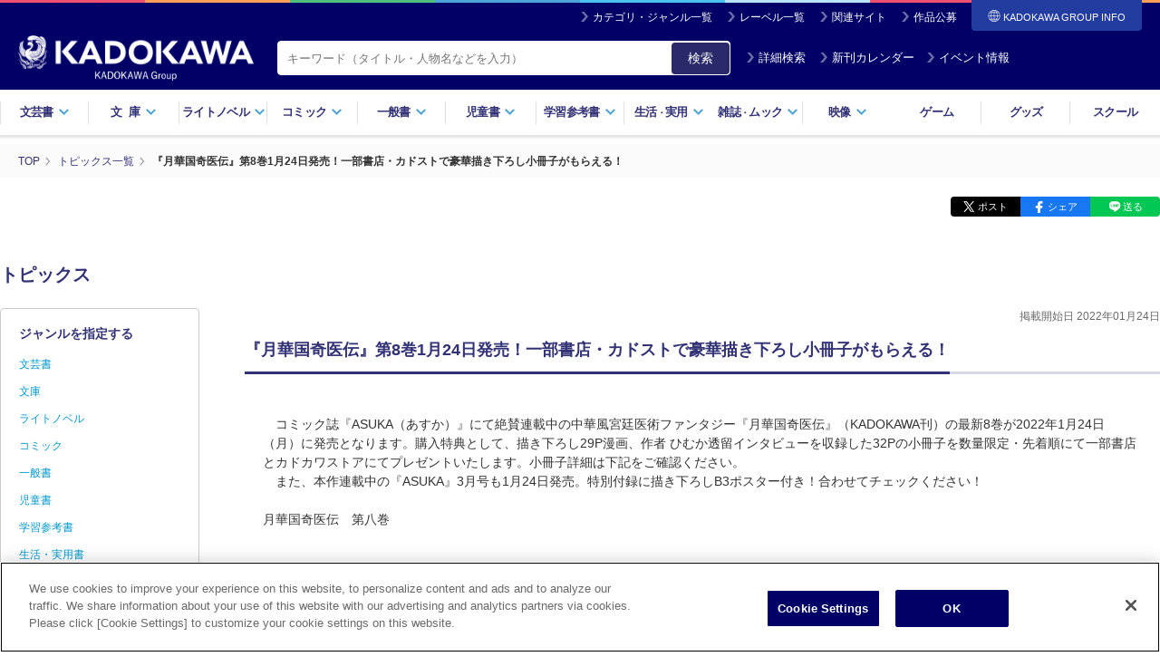

--- FILE ---
content_type: text/html; charset=UTF-8
request_url: https://www.kadokawa.co.jp/topics/7125/
body_size: 62925
content:
<!DOCTYPE html>
<html lang="ja" class="js no-touch webp">

<head>

<meta charset="utf-8">
<title>『月華国奇医伝』第8巻1月24日発売！一部書店・カドストで豪華描き下ろし小冊子がもらえる！ | KADOKAWA</title>

<meta http-equiv="Content-Type" content="text/html; charset=UTF-8">
<meta http-equiv="X-UA-Compatible" content="IE=edge">
<meta name="viewport" content="width=device-width, initial-scale=1.0, maximum-scale=1">
<meta name="author" content="KADOKAWA CORPORATION">
<meta name="description" content="『月華国奇医伝』第8巻1月24日発売！一部書店・カドストで豪華描き下ろし小冊子がもらえる！">
<meta name="keywords" content="特典,ファンタジー,小冊子,中華,描き下ろし,あすか,月華国奇医伝,ひむか透留,医術">
<meta name="format-detection" content="telephone=no">

<meta property="og:type" content="article">
<meta property="og:image" content="https://prtimes.jp/i/7006/9889/resize/d7006-9889-38ed7c641a7e59ba993f-4.jpg">
<meta property="og:title" content="『月華国奇医伝』第8巻1月24日発売！一部書店・カドストで豪華描き下ろし小冊子がもらえる！ | KADOKAWA">
<meta property="og:description" content="『月華国奇医伝』第8巻1月24日発売！一部書店・カドストで豪華描き下ろし小冊子がもらえる！">
<meta property="og:url" content="https://www.kadokawa.co.jp/topics/7125/">
<meta property="og:site_name" content="KADOKAWAオフィシャルサイト">
<meta property="locale" content="ja_JP">

<meta name="twitter:card" content="summary_large_image">
<meta name="twitter:title" content="『月華国奇医伝』第8巻1月24日発売！一部書店・カドストで豪華描き下ろし小冊子がもらえる！ | KADOKAWA">
<meta name="twitter:description" content="『月華国奇医伝』第8巻1月24日発売！一部書店・カドストで豪華描き下ろし小冊子がもらえる！">
<meta name="twitter:image" content="https://prtimes.jp/i/7006/9889/resize/d7006-9889-38ed7c641a7e59ba993f-4.jpg">

<link rel="stylesheet" type="text/css" href="https://static.kadokawa.co.jp/common/css/master-v1155.css?20251223">
<link rel="stylesheet" type="text/css" href="https://static.kadokawa.co.jp/common/css/custom-v1226.css?20241217_1">
<link rel="stylesheet" type="text/css" href="https://static.kadokawa.co.jp/css/common/toast.css?20240215" media="print" onload="this.media='all'">

<script type="text/javascript" src="https://static.kadokawa.co.jp/common/js/libs/modernizr-2.6.2.min.js"></script>

<link rel="shortcut icon" href="https://static.kadokawa.co.jp/common/img/favicon.ico?20251126" type="image/x-icon">
<link rel="apple-touch-icon" sizes="180x180" href="https://static.kadokawa.co.jp/apple-touch-icon.png?20251126">

<link rel="canonical" href="https://www.kadokawa.co.jp/topics/7125/">


<!-- Google Tag Manager -->
<script>(function(w,d,s,l,i){w[l]=w[l]||[];w[l].push({'gtm.start':
new Date().getTime(),event:'gtm.js'});var f=d.getElementsByTagName(s)[0],
j=d.createElement(s),dl=l!='dataLayer'?'&l='+l:'';j.async=true;j.src=
'https://www.googletagmanager.com/gtm.js?id='+i+dl;f.parentNode.insertBefore(j,f);
})(window,document,'script','dataLayer','GTM-53N5ZJ');</script>
<!-- End Google Tag Manager -->

<!-- page css -->
<link rel="stylesheet" type="text/css" href="https://static.kadokawa.co.jp/assets/product/search/css/search.css?20251104">
</head>

<body marginwidth="0" marginheight="0" leftmargin="0" topmargin="0">

<!-- Google Tag Manager (noscript) -->
<noscript><iframe src="https://www.googletagmanager.com/ns.html?id=GTM-53N5ZJ"
height="0" width="0" style="display:none;visibility:hidden"></iframe></noscript>
<!-- End Google Tag Manager (noscript) -->

<header id="header">
	<div class="inner">
		<div class="site-nav">
			<ul>
				<li><i class="ico ico-arrow02-w"></i><a href="/category-list/">カテゴリ・ジャンル一覧</a></li>
				<li><i class="ico ico-arrow02-w"></i><a href="/label-list/">レーベル一覧</a></li>
				<li><i class="ico ico-arrow02-w"></i><a href="/similarsites/" id="header-url-similarsites">関連サイト</a></li>
				<li><i class="ico ico-arrow02-w"></i><a href="/award/">作品公募</a></li>
				<li id="corplink-btn" class="corplink-trigger"><span><i class="ico ico-global-w"></i>KADOKAWA GROUP
				INFO</span>
					<nav id="corplink-nav" class="corplink-nav">
						<ul>
							<li><a href="https://group.kadokawa.co.jp/" rel="noopener noreferrer" target="_blank">日本語</a></li>
							<li><a href="https://group.kadokawa.co.jp/global/" rel="noopener noreferrer" target="_blank">English</a>
						</li>
						</ul>
					</nav>
				</li>
			</ul>
		
		</div><!-- /site-nav -->
		
		<div class="header-logo">
	
			<h2 class="kadokawa-logo"><a href="/"><img src="https://static.kadokawa.co.jp/common/img/logo_kadokawa.png" alt="KADOKAWA"><img src="https://static.kadokawa.co.jp/common/img/logo_kadgroup.png" class="logo-kadgroup" alt="KADOKAWA Group"></a></h2>
			<div class="header-search">
				<form action="/product/search/" id="pcHeaderSearchForm">
					<span class="header-search-area hybrid">
						<input type="search" name="kw" class="header-search-input" placeholder="キーワード（タイトル・人物名などを入力）" value="" maxlength="50">
					</span>
					<button type="button" id="zoom-icon3" class="search-input-button">検索</button>
					<a id="pc-header-search" class="btn-header-search" href="javascript:void(0);"><i class="ico ico-arrow02-w"></i>詳細検索</a>
					<a id="pc-header-calendar" class="btn-header-calendar" href="/calendar/"><i class="ico ico-arrow02-w"></i>新刊カレンダー</a>
					<a id="pc-header-event" class="btn-header-event" href="/category/event/"><i class="ico ico-arrow02-w"></i>イベント情報</a>
				</form>
			</div>

		</div><!-- /header-logo -->
			
	</div><!-- /inner -->

    <nav class="header-nav">
      <ul>
        <li><a href="#" class="drop">文芸書<i class="ico ico-arrow01-b"></i></a></li>
        <li><a href="#" class="drop"><span class="wide">文庫</span><i class="ico ico-arrow01-b"></i></a></li>
        <li><a href="#" class="drop">ライトノベル<i class="ico ico-arrow01-b"></i></a></li>
        <li><a href="#" class="drop">コミック<i class="ico ico-arrow01-b"></i></a></li>
        <li><a href="#" class="drop">一般書<i class="ico ico-arrow01-b"></i></a></li>
        <li><a href="#" class="drop">児童書<i class="ico ico-arrow01-b"></i></a></li>
        <li><a href="#" class="drop">学習参考書<i class="ico ico-arrow01-b"></i></a></li>
        <li><a href="#" class="drop">生活<small>・</small>実用<i class="ico ico-arrow01-b"></i></a></li>
        <li><a href="#" class="drop">雑誌<small>・</small>ムック<i class="ico ico-arrow01-b"></i></a></li>
        <li><a href="#" class="drop">映像<i class="ico ico-arrow01-b"></i></a></li>
        <li><a href="/category/game/">ゲーム</a></li>
        <li><a href="/category/goods/">グッズ</a></li>
        <li><a href="/category/school/">スクール</a></li>
      </ul>
      <!-- /header-nav -->
    </nav>

    <div class="dropdown">
      <div class="dropdown-bg"></div>

      <div id="dropdown-bungei" class="dropdown-contents">
        <div class="dropdown-link-top">
          <div class="dropdown-link-inner">
            <a href="/category/bungei/" class="link-top"><i class="ico ico-arrow03-b"></i> 文芸書トップ</a>
          </div>
        </div>
        <div class="dropdown-inner">
          <dl class="dropdown-block">
            <dt class="dropdown-headding">新刊から探す</dt>
            <dd class="dropdown-link-group">
              <ul class="release-link">
                <li><i class="ico ico-arrow02-b"></i> <a href="/product/search/?lgenre=10&releaseDate=1"><span>新刊一覧</span></a></li>
                <li><i class="ico ico-arrow02-b"></i> <a href="/calendar/?target=&largeGenre=10"><span>新刊カレンダー</span></a></li>
              </ul>
            </dd>
          </dl>
        </div>
        <div class="dropdown-inner">
          <dl class="dropdown-block">
            <dt class="dropdown-headding">ジャンルから探す</dt>
            <dd class="dropdown-link-group">
              <ul class="genre-link">
                <li><i class="ico ico-arrow02-b"></i> <a href="/product/search/?mgenre=55&releaseDate=1"><span>文芸書</span></a></li>
                <li><i class="ico ico-arrow02-b"></i> <a href="/product/search/?mgenre=54&releaseDate=1"><span>文芸書（海外）</span></a></li>
              </ul>
            </dd>
          </dl>
        </div>
        <div class="dropdown-inner">
          <dl class="dropdown-block">
            <dt class="dropdown-headding">レーベルから探す</dt>
            <dd class="dropdown-link-group">
              <div class="label-group">
                <ul class="label-link">
                  <li><a href="/product/search/?label=352&releaseDate=1">魔法のiらんど</a></li>
		</ul>
              </div>
            </dd>
          </dl>
        </div>
      <!-- /dropdown-contents --></div>

      <div id="dropdown-bunko" class="dropdown-contents">
        <div class="dropdown-link-top">
          <div class="dropdown-link-inner">
            <a href="/category/bunko/" class="link-top"><i class="ico ico-arrow03-b"></i> 文庫トップ</a>
          </div>
        </div>

        <div class="dropdown-inner">
          <dl class="dropdown-block">
            <dt class="dropdown-headding">新刊から探す</dt>
            <dd class="dropdown-link-group">
              <ul class="release-link">
                <li><i class="ico ico-arrow02-b"></i> <a href="/product/search/?lgenre=11&releaseDate=1"><span>新刊一覧</span></a></li>
                <li><i class="ico ico-arrow02-b"></i> <a href="/calendar/?target=&largeGenre=11"><span>新刊カレンダー</span></a></li>
              </ul>
            </dd>
          </dl>
        </div>
        <div class="dropdown-inner">
          <dl class="dropdown-block">
            <dt class="dropdown-headding">ジャンルから探す</dt>
            <dd class="dropdown-link-group">
              <ul class="genre-link">
                <li><i class="ico ico-arrow02-b"></i> <a href="/product/search/?mgenre=51&releaseDate=1"><span>一般文庫</span></a></li>
                <li><i class="ico ico-arrow02-b"></i> <a href="/product/search/?mgenre=53&releaseDate=1"><span>一般文庫（海外）</span></a></li>
                <li><i class="ico ico-arrow02-b"></i> <a href="/product/search/?mgenre=52&releaseDate=1"><span>学芸・教養</span></a></li>
              </ul>
            </dd>
          </dl>
        </div>
        <div class="dropdown-inner">
          <dl class="dropdown-block">
            <dt class="dropdown-headding">レーベルから探す</dt>
            <dd class="dropdown-link-group">
              <div class="label-group">
                <ul class="label-link">
			
                  <li><a href="/product/search/?label=115&releaseDate=1">角川文庫</a></li>
                  <li><a href="/product/search/?label=116&releaseDate=1">角川文庫（海外）</a></li>
                  <li><a href="/product/search/?label=234&releaseDate=1">角川ホラー文庫</a></li>
                  <li><a href="/product/search/?label=110&releaseDate=1">角川ソフィア文庫</a></li>
                  <li><a href="/product/search/?label=212&releaseDate=1">メディアワークス文庫</a></li>
                  <li><a href="/product/search/?label=341&releaseDate=1">富士見L文庫</a></li>
                </ul>
              </div>
            </dd>
          </dl>
        </div>
      <!-- /dropdown-contents --></div>

      <div id="dropdown-lightnovel" class="dropdown-contents">
        <div class="dropdown-link-top">
          <div class="dropdown-link-inner">
            <a href="/category/lightnovel/" class="link-top"><i class="ico ico-arrow03-b"></i> ライトノベルトップ</a>
          </div>
        </div>
        <div class="dropdown-inner">
          <dl class="dropdown-block">
            <dt class="dropdown-headding">新刊から探す</dt>
            <dd class="dropdown-link-group">
              <ul class="release-link">
                <li><i class="ico ico-arrow02-b"></i> <a href="/product/search/?lgenre=12&releaseDate=1"><span>新刊一覧</span></a></li>
                <li><i class="ico ico-arrow02-b"></i> <a href="/calendar/?target=&largeGenre=12"><span>新刊カレンダー</span></a></li>
              </ul>
            </dd>
          </dl>
        </div>
        <div class="dropdown-inner">
          <dl class="dropdown-block">
            <dt class="dropdown-headding">ジャンルから探す</dt>
            <dd class="dropdown-link-group">
              <ul class="genre-link">
		   
        <li><i class="ico ico-arrow02-b"></i> <a href="/product/search/?mgenre=86&releaseDate=1"><span>ライトノベル</span></a></li>
        <li><i class="ico ico-arrow02-b"></i> <a href="/product/search/?mgenre=90&releaseDate=1"><span>新文芸</span></a></li>
        <li><i class="ico ico-arrow02-b"></i> <a href="/product/search/?mgenre=87&releaseDate=1"><span>ＴＲＰＧ（単行本）</span></a></li>
        <li><i class="ico ico-arrow02-b"></i> <a href="/product/search/?mgenre=84&releaseDate=1"><span>ＢＬ・ＴＬ（単行本）</span></a></li>
              </ul>
            </dd>
          </dl>
        </div>
        <div class="dropdown-inner">
          <dl class="dropdown-block">
            <dt class="dropdown-headding">レーベルから探す</dt>
            <dd class="dropdown-link-group">
              <div class="label-group">
                <ul class="label-link">
			
        <li><a href="/product/search/?label=154&releaseDate=1">角川スニーカー文庫</a></li>
        <li><a href="/product/search/?label=114&releaseDate=1">角川ビーンズ文庫</a></li>
        <li><a href="/product/search/?label=236&releaseDate=1">角川ルビー文庫</a></li>
        <li><a href="/product/search/?label=330&releaseDate=1">電撃文庫</a></li>
        <li><a href="/product/search/?label=344&releaseDate=1">ファンタジア文庫</a></li>
        <li><a href="/product/search/?label=342&releaseDate=1">ドラゴンブック</a></li>
        <li><a href="/product/search/?label=104&releaseDate=1">カドカワBOOKS</a></li>
        <li><a href="/product/search/?label=55&releaseDate=1">MF文庫J</a></li>
        <li><a href="/product/search/?label=53&releaseDate=1">MFブックス</a></li>
        <li><a href="/product/search/?label=197&releaseDate=1">ファミ通文庫</a></li>
        <li><a href="/product/search/?label=147&releaseDate=1">ジュエル文庫</a></li>
        <li><a href="/product/search/?label=178&releaseDate=1">ビーズログ文庫</a></li>
        <li><a href="/product/search/?label=10003&releaseDate=1">電撃の新文芸</a></li>
        <li><a href="/product/search/?label=10001&releaseDate=1">ドラゴンノベルス</a></li>
        <li><a href="/product/search/?label=421&releaseDate=1">eロマンスロイヤル</a></li>
        <li><a href="/product/search/?label=10014&releaseDate=1">オシリス文庫</a></li>
        <li><a href="/product/search/?label=10030&releaseDate=1">BLスイートノベル</a></li>
        <li><a href="/product/search/?label=10021&releaseDate=1">魔法のiらんど▼うるおいノベル</a></li>
        <li><a href="/product/search/?label=10031&releaseDate=1">BL単行本</a></li>
        <li><a href="/product/search/?label=10032&releaseDate=1">TL単行本</a></li>
        <li><a href="/product/search/?label=10033&releaseDate=1">ブシロードノベル</a></li>
        <li><a href="/product/search/?label=10035&releaseDate=1">TYPE-MOON BOOKS(小説)</a></li>
        <li><a href="/product/search/?label=10038&releaseDate=1">TLスイートノベル</a></li>
        <li><a href="/product/search/?label=10042&releaseDate=1">スリーズノベル</a></li>
                </ul>
              </div>
            </dd>
          </dl>
        </div>
      <!-- /dropdown-contents --></div>

      <div id="dropdown-comic" class="dropdown-contents">
        <div class="dropdown-link-top">
          <div class="dropdown-link-inner">
            <a href="/category/comic/" class="link-top"><i class="ico ico-arrow03-b"></i> コミックトップ</a>
          </div>
        </div>
        <div class="dropdown-inner">
          <dl class="dropdown-block">
            <dt class="dropdown-headding">新刊から探す</dt>
            <dd class="dropdown-link-group">
              <ul class="release-link">
                <li><i class="ico ico-arrow02-b"></i> <a href="/product/search/?lgenre=13&releaseDate=1"><span>新刊一覧</span></a></li>
                <li><i class="ico ico-arrow02-b"></i> <a href="/calendar/?target=&largeGenre=13"><span>新刊カレンダー</span></a></li>
              </ul>
            </dd>
          </dl>
        </div>
        <div class="dropdown-inner">
          <dl class="dropdown-block">
            <dt class="dropdown-headding">ジャンルから探す</dt>
            <dd class="dropdown-link-group">
              <ul class="genre-link">
		      
        <li><i class="ico ico-arrow02-b"></i> <a href="/product/search/?mgenre=79&releaseDate=1"><span>コミックス</span></a></li>
        <li><i class="ico ico-arrow02-b"></i> <a href="/product/search/?mgenre=82&releaseDate=1"><span>画集・ファンブック</span></a></li>
        <li><i class="ico ico-arrow02-b"></i> <a href="/product/search/?mgenre=83&releaseDate=1"><span>ゲーム攻略本</span></a></li>
              </ul>
            </dd>
          </dl>
        </div>
        <div class="dropdown-inner">
          <dl class="dropdown-block">
            <dt class="dropdown-headding">レーベルから探す</dt>
            <dd class="dropdown-link-group">
              <div class="label-group">
                <ul class="label-link">
			
        <li><a href="/product/search/?label=106&releaseDate=1">角川コミックス・エース</a></li>
        <li><a href="/product/search/?label=107&releaseDate=1">角川コミックス・エースエクストラ</a></li>
        <li><a href="/product/search/?label=321&releaseDate=1">電撃コミックス</a></li>
        <li><a href="/product/search/?label=322&releaseDate=1">電撃コミックスEX</a></li>
        <li><a href="/product/search/?label=323&releaseDate=1">電撃コミックスNEXT</a></li>
        <li><a href="/product/search/?label=354&releaseDate=1">魔法のiらんどコミックス</a></li>
        <li><a href="/product/search/?label=10011&releaseDate=1">アライブ＋</a></li>
        <li><a href="/product/search/?label=47&releaseDate=1">MFコミックス アライブシリーズ</a></li>
        <li><a href="/product/search/?label=50&releaseDate=1">MFコミックス ジーンシリーズ</a></li>
        <li><a href="/product/search/?label=52&releaseDate=1">MFコミックス フラッパーシリーズ</a></li>
        <li><a href="/product/search/?label=145&releaseDate=1">MFC ジーンピクシブシリーズ</a></li>
        <li><a href="/product/search/?label=42&releaseDate=1">MFC</a></li>
        <li><a href="/product/search/?label=44&releaseDate=1">MFC キューンシリーズ</a></li>
        <li><a href="/product/search/?label=418&releaseDate=1">ジーンLINE</a></li>
        <li><a href="/product/search/?label=411&releaseDate=1">ハルタコミックス</a></li>
        <li><a href="/product/search/?label=180&releaseDate=1">ビームコミックス</a></li>
        <li><a href="/product/search/?label=10005&releaseDate=1">青騎士コミックス</a></li>
        <li><a href="/product/search/?label=164&releaseDate=1">ドラゴンコミックスエイジ</a></li>
        <li><a href="/product/search/?label=84&releaseDate=1">あすかコミックス</a></li>
        <li><a href="/product/search/?label=87&releaseDate=1">あすかコミックスDX</a></li>
        <li><a href="/product/search/?label=86&releaseDate=1">あすかコミックスCL-DX</a></li>
        <li><a href="/product/search/?label=151&releaseDate=1">シルフコミックス</a></li>
        <li><a href="/product/search/?label=200&releaseDate=1">フルールコミックス</a></li>
        <li><a href="/product/search/?label=15&releaseDate=1">B's-LOG COMICS</a></li>
        <li><a href="/product/search/?label=16&releaseDate=1">B's-LOVEY COMICS</a></li>
        <li><a href="/product/search/?label=415&releaseDate=1">FLOS COMIC</a></li>
        <li><a href="/product/search/?label=10002&releaseDate=1">ヒューコミックス</a></li>
        <li><a href="/product/search/?label=10004&releaseDate=1">ヴァンプコミックス</a></li>
        <li><a href="/product/search/?label=422&releaseDate=1">タテスクコミック</a></li>
        <li><a href="/product/search/?label=7&releaseDate=1">BL☆美少年ブック</a></li>
        <li><a href="/product/search/?label=10025&releaseDate=1">TL☆恋乙女ブック</a></li>
        <li><a href="/product/search/?label=10024&releaseDate=1">オシリスコミックス</a></li>
        <li><a href="/product/search/?label=10027&releaseDate=1">快感☆ラブコミック</a></li>
        <li><a href="/product/search/?label=10029&releaseDate=1">♂BL♂らぶらぶコミックス</a></li>
        <li><a href="/product/search/?label=10023&releaseDate=1">コミックビーム100</a></li>
        <li><a href="/product/search/?label=10039&releaseDate=1">BLスイートコミック</a></li>
        <li><a href="/product/search/?label=10041&releaseDate=1">ビーリュクス</a></li>
        <li><a href="/product/search/?label=33&releaseDate=1">it COMICS</a></li>
        <li><a href="/product/search/?label=419&releaseDate=1">BRIDGE COMICS</a></li>
        <li><a href="/product/search/?label=113&releaseDate=1">カドカワデジタルコミックス</a></li>
        <li><a href="/product/search/?label=10007&releaseDate=1">ブシロードコミックス</a></li>
        <li><a href="/product/search/?label=10009&releaseDate=1">Pomme Comics</a></li>
        <li><a href="/product/search/?label=10034&releaseDate=1">カドコミ</a></li>
        <li><a href="/product/search/?label=10036&releaseDate=1">MANGAバル コミックス</a></li>
                </ul>
              </div>
            </dd>
          </dl>
        </div>
      <!-- /dropdown-contents --></div>

      <div id="dropdown-general" class="dropdown-contents">
        <div class="dropdown-link-top">
          <div class="dropdown-link-inner">
            <a href="/category/general/" class="link-top"><i class="ico ico-arrow03-b"></i> 一般書トップ</a>
          </div>
        </div>
        <div class="dropdown-inner">
          <dl class="dropdown-block">
            <dt class="dropdown-headding">新刊から探す</dt>
            <dd class="dropdown-link-group">
              <ul class="release-link">
                <li><i class="ico ico-arrow02-b"></i> <a href="/product/search/?lgenre=14&releaseDate=1"><span>新刊一覧</span></a></li>
                <li><i class="ico ico-arrow02-b"></i> <a href="/calendar/?target=&largeGenre=14"><span>新刊カレンダー</span></a></li>
              </ul>
            </dd>
          </dl>
        </div>
        <div class="dropdown-inner">
          <dl class="dropdown-block">
            <dt class="dropdown-headding">ジャンルから探す</dt>
            <dd class="dropdown-link-group">
              <ul class="genre-link">
		      
        <li><i class="ico ico-arrow02-b"></i> <a href="/product/search/?mgenre=57&releaseDate=1"><span>新書</span></a></li>
        <li><i class="ico ico-arrow02-b"></i> <a href="/product/search/?mgenre=58&releaseDate=1"><span>新書（その他）</span></a></li>
        <li><i class="ico ico-arrow02-b"></i> <a href="/product/search/?mgenre=61&releaseDate=1"><span>ノンフィクション</span></a></li>
        <li><i class="ico ico-arrow02-b"></i> <a href="/product/search/?mgenre=62&releaseDate=1"><span>ノンフィクション（海外）</span></a></li>
        <li><i class="ico ico-arrow02-b"></i> <a href="/product/search/?mgenre=59&releaseDate=1"><span>エッセイ</span></a></li>
        <li><i class="ico ico-arrow02-b"></i> <a href="/product/search/?mgenre=76&releaseDate=1"><span>コミックエッセイ</span></a></li>
        <li><i class="ico ico-arrow02-b"></i> <a href="/product/search/?mgenre=65&releaseDate=1"><span>ビジネス書</span></a></li>
        <li><i class="ico ico-arrow02-b"></i> <a href="/product/search/?mgenre=111&releaseDate=1"><span>一般書</span></a></li>
        <li><i class="ico ico-arrow02-b"></i> <a href="/product/search/?mgenre=113&releaseDate=1"><span>写真集</span></a></li>
        <li><i class="ico ico-arrow02-b"></i> <a href="/product/search/?mgenre=112&releaseDate=1"><span>タレント写真集</span></a></li>
        <li><i class="ico ico-arrow02-b"></i> <a href="/product/search/?mgenre=108&releaseDate=1"><span>ＴＶ・映画関連本</span></a></li>
        <li><i class="ico ico-arrow02-b"></i> <a href="/product/search/?mgenre=75&releaseDate=1"><span>年賀状</span></a></li>
        <li><i class="ico ico-arrow02-b"></i> <a href="/product/search/?mgenre=74&releaseDate=1"><span>句集・歌集</span></a></li>
        <li><i class="ico ico-arrow02-b"></i> <a href="/product/search/?mgenre=73&releaseDate=1"><span>全集</span></a></li>
        <li><i class="ico ico-arrow02-b"></i> <a href="/product/search/?mgenre=110&releaseDate=1"><span>カレンダー</span></a></li>
              </ul>
            </dd>
          </dl>
        </div>
        <div class="dropdown-inner">
          <dl class="dropdown-block">
            <dt class="dropdown-headding">レーベルから探す</dt>
            <dd class="dropdown-link-group">
              <div class="label-group">
                <ul class="label-link">
			
        <li><a href="/product/search/?label=109&releaseDate=1">角川新書</a></li>
        <li><a href="/product/search/?label=239&releaseDate=1">角川選書</a></li>
        <li><a href="/product/search/?label=10040&releaseDate=1">コミックエッセイ</a></li>
        <li><a href="/product/search/?label=182&releaseDate=1">ビジネスファミ通</a></li>
                </ul>
              </div>
            </dd>
          </dl>
        </div>
      <!-- /dropdown-contents --></div>

      <div id="dropdown-childbook" class="dropdown-contents">
        <div class="dropdown-link-top">
          <div class="dropdown-link-inner">
            <a href="/category/childbook/" class="link-top"><i class="ico ico-arrow03-b"></i> 児童書トップ</a>
          </div>
        </div>
        <div class="dropdown-inner">
          <dl class="dropdown-block">
            <dt class="dropdown-headding">新刊から探す</dt>
            <dd class="dropdown-link-group">
              <ul class="release-link">
                <li><i class="ico ico-arrow02-b"></i> <a href="/product/search/?lgenre=15&releaseDate=1"><span>新刊一覧</span></a></li>
                <li><i class="ico ico-arrow02-b"></i> <a href="/calendar/?target=&largeGenre=15"><span>新刊カレンダー</span></a></li>
              </ul>
            </dd>
          </dl>
        </div>
        <div class="dropdown-inner">
          <dl class="dropdown-block">
            <dt class="dropdown-headding">ジャンルから探す</dt>
            <dd class="dropdown-link-group">
              <ul class="genre-link">
		      
        <li><i class="ico ico-arrow02-b"></i> <a href="/product/search/?mgenre=63&releaseDate=1"><span>児童書</span></a></li>
        <li><i class="ico ico-arrow02-b"></i> <a href="/product/search/?mgenre=64&releaseDate=1"><span>児童書（海外）</span></a></li>
        <li><i class="ico ico-arrow02-b"></i> <a href="/product/search/?mgenre=118&releaseDate=1"><span>絵本</span></a></li>
              </ul>
            </dd>
          </dl>
        </div>
        <div class="dropdown-inner">
          <dl class="dropdown-block">
            <dt class="dropdown-headding">レーベルから探す</dt>
            <dd class="dropdown-link-group">
              <div class="label-group">
                <ul class="label-link">
        <li><a href="/product/search/?label=10037&releaseDate=1">絵本</a></li>
        <li><a href="/product/search/?label=112&releaseDate=1">角川つばさ文庫</a></li>
        <li><a href="/product/search/?label=235&releaseDate=1">角川まんが学習シリーズ</a></li>
        <li><a href="/product/search/?label=10008&releaseDate=1">学習図鑑</a></li>
                </ul>
              </div>
            </dd>
          </dl>
        </div>
      <!-- /dropdown-contents --></div>

      <div id="dropdown-gakusan" class="dropdown-contents">
        <div class="dropdown-link-top">
          <div class="dropdown-link-inner">
            <a href="/category/gakusan/" class="link-top"><i class="ico ico-arrow03-b"></i> 学習参考書トップ</a>
          </div>
        </div>
        <div class="dropdown-inner">
          <dl class="dropdown-block">
            <dt class="dropdown-headding">新刊から探す</dt>
            <dd class="dropdown-link-group">
              <ul class="release-link">
                <li><i class="ico ico-arrow02-b"></i> <a href="/product/search/?lgenre=16&releaseDate=1"><span>新刊一覧</span></a></li>
                <li><i class="ico ico-arrow02-b"></i> <a href="/calendar/?target=&largeGenre=16"><span>新刊カレンダー</span></a></li>
              </ul>
            </dd>
          </dl>
        </div>
        <div class="dropdown-inner">
          <dl class="dropdown-block">
            <dt class="dropdown-headding">ジャンルから探す</dt>
            <dd class="dropdown-link-group">
              <ul class="genre-link">
        <li><i class="ico ico-arrow02-b"></i> <a href="/product/search/?mgenre=114&releaseDate=1"><span>学習参考書（幼児・小学生向け）</span></a></li>
        <li><i class="ico ico-arrow02-b"></i> <a href="/product/search/?mgenre=115&releaseDate=1"><span>学習参考書（中学生向け）</span></a></li>
        <li><i class="ico ico-arrow02-b"></i> <a href="/product/search/?mgenre=116&releaseDate=1"><span>学習参考書（高校生向け）</span></a></li>
        <li><i class="ico ico-arrow02-b"></i> <a href="/product/search/?mgenre=70&releaseDate=1"><span>語学書</span></a></li>
        <li><i class="ico ico-arrow02-b"></i> <a href="/product/search/?mgenre=71&releaseDate=1"><span>辞書・事典</span></a></li>
              </ul>
            </dd>
          </dl>
        </div>
        <div class="dropdown-inner">
          <dl class="dropdown-block">
            <dt class="dropdown-headding">レーベルから探す</dt>
            <dd class="dropdown-link-group">
              <div class="label-group">
                <ul class="label-link">
                </ul>
              </div>
            </dd>
          </dl>
        </div>
      <!-- /dropdown-contents --></div>

      <div id="dropdown-life" class="dropdown-contents">
        <div class="dropdown-link-top">
          <div class="dropdown-link-inner">
            <a href="/category/life/" class="link-top"><i class="ico ico-arrow03-b"></i> 生活・実用書トップ</a>
          </div>
        </div>
        <div class="dropdown-inner">
          <dl class="dropdown-block">
            <dt class="dropdown-headding">新刊から探す</dt>
            <dd class="dropdown-link-group">
              <ul class="release-link">
                <li><i class="ico ico-arrow02-b"></i> <a href="/product/search/?lgenre=17&releaseDate=1"><span>新刊一覧</span></a></li>
                <li><i class="ico ico-arrow02-b"></i> <a href="/calendar/?target=&largeGenre=17"><span>新刊カレンダー</span></a></li>
              </ul>
            </dd>
          </dl>
        </div>
        <div class="dropdown-inner">
          <dl class="dropdown-block">
            <dt class="dropdown-headding">ジャンルから探す</dt>
            <dd class="dropdown-link-group">
              <ul class="genre-link">
        <li><i class="ico ico-arrow02-b"></i> <a href="/product/search/?mgenre=68&releaseDate=1"><span>生活・実用書</span></a></li>
        <li><i class="ico ico-arrow02-b"></i> <a href="/product/search/?mgenre=67&releaseDate=1"><span>スピリチュアル・自己啓発</span></a></li>
        <li><i class="ico ico-arrow02-b"></i> <a href="/product/search/?mgenre=66&releaseDate=1"><span>ＰＣ・理工科学書</span></a></li>
              </ul>
            </dd>
          </dl>
        </div>
        <div class="dropdown-inner">
          <dl class="dropdown-block">
            <dt class="dropdown-headding">レーベルから探す</dt>
            <dd class="dropdown-link-group">
              <div class="label-group">
                <ul class="label-link">
                </ul>
              </div>
            </dd>
          </dl>
        </div>
      <!-- /dropdown-contents --></div>

      <div id="dropdown-magazine" class="dropdown-contents">
        <div class="dropdown-link-top">
          <div class="dropdown-link-inner">
            <a href="/category/magazine/" class="link-top"><i class="ico ico-arrow03-b"></i> 雑誌・ムックトップ</a>
          </div>
        </div>
        <div class="dropdown-inner">
          <dl class="dropdown-block">
            <dt class="dropdown-headding">新刊から探す</dt>
            <dd class="dropdown-link-group">
              <ul class="release-link">
                <li><i class="ico ico-arrow02-b"></i> <a href="/product/search/?lgenre=18&releaseDate=1"><span>新刊一覧</span></a></li>
                <li><i class="ico ico-arrow02-b"></i> <a href="/calendar/?target=&largeGenre=18"><span>新刊カレンダー</span></a></li>
              </ul>
            </dd>
          </dl>
        </div>
        <div class="dropdown-inner">
          <dl class="dropdown-block">
            <dt class="dropdown-headding">ジャンルから探す</dt>
            <dd class="dropdown-link-group">
              <ul class="genre-link">
        <li><i class="ico ico-arrow02-b"></i> <a href="/product/search/?mgenre=104&releaseDate=1"><span>雑誌</span></a></li>
        <li><i class="ico ico-arrow02-b"></i> <a href="/product/search/?mgenre=97&releaseDate=1"><span>情報誌</span></a></li>
        <li><i class="ico ico-arrow02-b"></i> <a href="/product/search/?mgenre=94&releaseDate=1"><span>実用誌</span></a></li>
        <li><i class="ico ico-arrow02-b"></i> <a href="/product/search/?mgenre=99&releaseDate=1"><span>コミック誌</span></a></li>
        <li><i class="ico ico-arrow02-b"></i> <a href="/product/search/?mgenre=95&releaseDate=1"><span>ゲーム誌</span></a></li>
        <li><i class="ico ico-arrow02-b"></i> <a href="/product/search/?mgenre=103&releaseDate=1"><span>アニメ誌</span></a></li>
        <li><i class="ico ico-arrow02-b"></i> <a href="/product/search/?mgenre=102&releaseDate=1"><span>ライトノベル誌</span></a></li>
        <li><i class="ico ico-arrow02-b"></i> <a href="/product/search/?mgenre=106&releaseDate=1"><span>文芸誌</span></a></li>
        <li><i class="ico ico-arrow02-b"></i> <a href="/product/search/?mgenre=105&releaseDate=1"><span>児童誌</span></a></li>
        <li><i class="ico ico-arrow02-b"></i> <a href="/product/search/?mgenre=107&releaseDate=1"><span>ムック</span></a></li>
              </ul>
            </dd>
          </dl>
        </div>
        <div class="dropdown-inner">
          <dl class="dropdown-block">
            <dt class="dropdown-headding">レーベルから探す</dt>
            <dd class="dropdown-link-group">
              <div class="label-group">
                <ul class="label-link">
        <li><a href="/product/search/?label=217&releaseDate=1">ラーメンWalker</a></li>
        <li><a href="/product/search/?label=97&releaseDate=1">ウォーカームック</a></li>
        <li><a href="/product/search/?label=4&releaseDate=1">3分クッキング</a></li>
        <li><a href="/product/search/?label=412&releaseDate=1">３分クッキングCBCテレビ版</a></li>
        <li><a href="/product/search/?label=218&releaseDate=1">レタスクラブ</a></li>
        <li><a href="/product/search/?label=219&releaseDate=1">レタスクラブMOOK</a></li>
        <li><a href="/product/search/?label=357&releaseDate=1">毎日が発見</a></li>
        <li><a href="/product/search/?label=279&releaseDate=1">月刊星ナビ</a></li>
        <li><a href="/product/search/?label=283&releaseDate=1">週刊アスキー</a></li>
        <li><a href="/product/search/?label=278&releaseDate=1">月刊少年エース</a></li>
        <li><a href="/product/search/?label=214&releaseDate=1">ヤングエース</a></li>
        <li><a href="/product/search/?label=266&releaseDate=1">月刊コンプエース</a></li>
        <li><a href="/product/search/?label=119&releaseDate=1">ガンダムエース</a></li>
        <li><a href="/product/search/?label=259&releaseDate=1">月刊コミックアライブ</a></li>
        <li><a href="/product/search/?label=264&releaseDate=1">月刊コミックフラッパー</a></li>
        <li><a href="/product/search/?label=262&releaseDate=1">月刊コミックジーン</a></li>
        <li><a href="/product/search/?label=260&releaseDate=1">月刊コミックキューン</a></li>
        <li><a href="/product/search/?label=123&releaseDate=1">月刊コミックビーム</a></li>
        <li><a href="/product/search/?label=162&releaseDate=1">ドラゴンエイジ</a></li>
        <li><a href="/product/search/?label=265&releaseDate=1">月刊コミック電撃大王</a></li>
        <li><a href="/product/search/?label=275&releaseDate=1">月刊ブシロード</a></li>
        <li><a href="/product/search/?label=252&releaseDate=1">ASUKA</a></li>
        <li><a href="/product/search/?label=21&releaseDate=1">CIEL</a></li>
        <li><a href="/product/search/?label=284&releaseDate=1">週刊ファミ通</a></li>
        <li><a href="/product/search/?label=10013&releaseDate=1">LoveLive!Days</a></li>
        <li><a href="/product/search/?label=136&releaseDate=1">コンプティーク</a></li>
        <li><a href="/product/search/?label=120&releaseDate=1">キャラぱふぇ</a></li>
        <li><a href="/product/search/?label=271&releaseDate=1">月刊ニュータイプ</a></li>
        <li><a href="/product/search/?label=161&releaseDate=1">電撃マオウ</a></li>
        <li><a href="/product/search/?label=332&releaseDate=1">電撃萌王</a></li>
        <li><a href="/product/search/?label=327&releaseDate=1">電撃ムック</a></li>
        <li><a href="/product/search/?label=166&releaseDate=1">ドラゴンマガジン</a></li>
        <li><a href="/product/search/?label=13&releaseDate=1">B's-LOG</a></li>
        <li><a href="/product/search/?label=141&releaseDate=1">ザテレビジョン</a></li>
        <li><a href="/product/search/?label=267&releaseDate=1">月刊ザテレビジョン</a></li>
        <li><a href="/product/search/?label=268&releaseDate=1">ザテレビジョン増刊</a></li>
        <li><a href="/product/search/?label=28&releaseDate=1">DVD&動画配信でーた</a></li>
        <li><a href="/product/search/?label=31&releaseDate=1">GALAC</a></li>
        <li><a href="/product/search/?label=69&releaseDate=1">spoon.</a></li>
        <li><a href="/product/search/?label=117&releaseDate=1">カドカワムック</a></li>
        <li><a href="/product/search/?label=413&releaseDate=1">カドカワエンタメムック</a></li>
        <li><a href="/product/search/?label=155&releaseDate=1">ダ・ヴィンチ</a></li>
        <li><a href="/product/search/?label=285&releaseDate=1">小説 野性時代</a></li>
        <li><a href="/product/search/?label=10015&releaseDate=1">カドカワゲームムック</a></li>
        <li><a href="/product/search/?label=10028&releaseDate=1">B's-LOG COMIC</a></li>
        <li><a href="/product/search/?label=338&releaseDate=1">俳句</a></li>
        <li><a href="/product/search/?label=298&releaseDate=1">短歌</a></li>
        <li><a href="/product/search/?label=10010&releaseDate=1">電撃Nintendo</a></li>
                </ul>
              </div>
            </dd>
          </dl>
        </div>
      <!-- /dropdown-contents --></div>

      <div id="dropdown-movie" class="dropdown-contents">
        <div class="dropdown-link-top">
          <div class="dropdown-link-inner">

            <a href="/video/" class="link-top"><i class="ico ico-arrow03-b"></i> 映像トップ</a>

          </div>
        </div>
        <div class="dropdown-inner">
          <dl class="dropdown-block">
            <dt class="dropdown-headding">ジャンルから探す</dt>
            <dd class="dropdown-link-group">
              <ul class="genre-link">
                <li><i class="ico ico-arrow02-b"></i> <a href="/category/movie/"><span>映画</span></a></li>
                <li><i class="ico ico-arrow02-b"></i> <a href="/category/anime/"><span>アニメ</span></a></li>
                <li><i class="ico ico-arrow02-b"></i> <a href="/category/videogram/"><span>映像ソフト</span></a></li>
              </ul>
            </dd>
          </dl>
        </div>
      <!-- /dropdown-contents --></div>


    <!-- /dropdown --></div>
    <p id="menu-btn" class="menu-trigger">
      <span></span>
      <span></span>
      <span></span>
      <span class="menu-eyecatch">MENU</span>
    </p>
    <nav class="mobile-nav">
      <div class="sp-header-menu sitemenu">
        <dl>
          <dt>サイトメニュー</dt>
          <dd>
            <ul>
              <li><a id="mobile-header-search" href="javascript:void(0);">詳細検索</a></li>
              <li><a href="/calendar/">新刊カレンダー</a></li>
              <li><a href="/topics/">トピックス</a></li>
              <li><a href="/category/event/">イベント情報</a></li>
              <li><a href="/category-list/">カテゴリ・ジャンル一覧</a></li>
              <li><a href="/label-list/">レーベル一覧</a></li>
              <li><a href="/award/">作品公募</a></li>
            </ul>
          </dd>
        </dl>
      </div>

       <div class="sp-header-menu category">
        <dl>
          <dt>カテゴリ</dt>
          <dd>
            <ul>
              <li><a href="/category/bungei/">文芸書</a></li>
              <li><a href="/category/bunko/">文庫</a></li>
              <li><a href="/category/lightnovel/">ライトノベル</a></li>
              <li><a href="/category/comic/">コミック</a></li>
              <li><a href="/category/general/">一般書</a></li>
              <li><a href="/category/childbook/">児童書</a></li>
              <li><a href="/category/gakusan/">学習参考書</a></li>
              <li><a href="/category/life/">生活・実用書</a></li>
              <li><a href="/category/magazine/">雑誌・ムック</a></li>

              <li><a href="/category/movie/">映画</a></li>
              <li><a href="/category/anime/">アニメ</a></li>
              <li><a href="/category/videogram/">映像ソフト</a></li>
              <li><a href="/category/game/">ゲーム</a></li>

              <li><a href="/category/goods/">グッズ</a></li>
              <li><a href="/category/school/">スクール</a></li>
            </ul>
          </dd>
        </dl>
      </div>
      <div class="sp-header-menu sitenav">
        <ul>
          <li><a href="" id="sp-header-url-similarsites"></a></li>
          <li><a href="" id="sp-footer-url-company-outline" target="_blank" rel="noopener noreferrer"></a></li>
          <li><a href="" target="_blank" id="sp-footer-url-ir-info" rel="noopener noreferrer"></a></li>
          <li><a href="" id="sp-footer-url-recruit-info" target="_blank" rel="noopener noreferrer"></a></li>
          <li><a href="" target="_blank" id="sp-footer-url-mediaguide" rel="noopener noreferrer"></a></li>
          <li><a href="" target="_blank" id="sp-footer-url-license" rel="noopener noreferrer"></a></li>
          <li><a href="" target="_blank" id="sp-footer-url-org" rel="noopener noreferrer"></a></li>
          <li><a href="" target="_blank" id="sp-footer-url-houjindirect" rel="noopener noreferrer"></a></li>
          <li><a href="" id="sp-footer-url-group" target="_blank" rel="noopener noreferrer"></a></li>
          <li><a href="" id="sp-footer-url-privacy" target="_blank" rel="noopener noreferrer"></a></li>
          <li><a href="" id="sp-footer-url-support"></a></li>
          <li><a href="" id="sp-footer-url-sitepolicy"></a></li>
        </ul>
      </div>
      <div class="close-nav">
        <span class="menu-trigger active">
          <span></span>
          <span></span>
          <span></span>
        </span>
        <span class="close-text">閉じる</span>
      </div>
    <!-- /mobile-nav --></nav>
    <p id="mobile-corplink-btn" class="corplink-trigger"></p>
    <nav id="mobile-corplink-nav" class="corplink-nav">
      <p>KADOKAWA GROUP INFORMATION</p>
      <ul>
        <li><a href="https://group.kadokawa.co.jp/" rel="noopener noreferrer" target="_blank">日本語</a></li>
        <li><a href="https://group.kadokawa.co.jp/global/" rel="noopener noreferrer" target="_blank">English</a></li>
      </ul>
    </nav>
    <p id="mobile-search-btn" class="search-trigger"></p>
    <div class="mobile-search">
      <form action="/product/search/" class="mobile-search-area" id="mobileHeaderSearchForm">
        <div class="mobile-header-search-area">
          <div class="header-search-area hybrid">
            <div class="header-search-form">
              <span class="header-search-form-area">
                <input type="search" name="kw" class="header-search-input" placeholder="キーワードを入力" value="" maxlength="50">
              </span><!-- /.header-search-form -->
              <span class="header-search-form-cancel">
                <span class="ico-cancel"></span>
              </span>
            </div><!-- /.header-search-area -->
          </div>
        </div><!-- /.mobile-header-search-area -->
      </form>
    </div>

</header><!-- /#header -->

<div class="contents">
  <div class="breadcrumb">
    <ul itemscope itemtype="https://schema.org/BreadcrumbList">
      <li itemprop="itemListElement" itemscope itemtype="https://schema.org/ListItem"><a href="/" itemprop="item"><span itemprop="name">TOP</span></a><meta itemprop="position" content="1"></li>
      <li itemprop="itemListElement" itemscope itemtype="https://schema.org/ListItem"><a href="/topics/" itemprop="item"><span itemprop="name">トピックス一覧</span></a><meta itemprop="position" content="2"></li>
      <li itemprop="itemListElement" itemscope itemtype="https://schema.org/ListItem"><a style="display:none;" href="/topics/8973/" itemprop="item"></a><span id="bread-crumbs-disp3" itemprop="name">『月華国奇医伝』第8巻1月24日発売！一部書店・カドストで豪華描き下ろし小冊子がもらえる！</span><meta itemprop="position" content="3"></li>
    </ul>
  <!-- /breadcrumb --></div>

  <div class="contents-inner social-ico">
    <div class="inner">
      <div class="social-button-bar">
        <div class="social-button tw"><a href="https://x.com/share?url=https%3A%2F%2Fwww.kadokawa.co.jp%2Ftopics%2F7125%2F&amp;text=%E3%80%8E%E6%9C%88%E8%8F%AF%E5%9B%BD%E5%A5%87%E5%8C%BB%E4%BC%9D%E3%80%8F%E7%AC%AC8%E5%B7%BB1%E6%9C%8824%E6%97%A5%E7%99%BA%E5%A3%B2%EF%BC%81%E4%B8%80%E9%83%A8%E6%9B%B8%E5%BA%97%E3%83%BB%E3%82%AB%E3%83%89%E3%82%B9%E3%83%88%E3%81%A7%E8%B1%AA%E8%8F%AF%E6%8F%8F%E3%81%8D%E4%B8%8B%E3%82%8D%E3%81%97%E5%B0%8F%E5%86%8A%E5%AD%90%E3%81%8C%E3%82%82%E3%82%89%E3%81%88%E3%82%8B%EF%BC%81&amp;via=kadokawa_pr" target="_blank" rel="noopener noreferrer">ポスト</a></div>
        <div class="social-button fb"><a href="https://www.facebook.com/share.php?u=https%3A%2F%2Fwww.kadokawa.co.jp%2Ftopics%2F7125%2F" target="_blank" rel="noopener noreferrer">シェア</a></div>
        <div class="social-button line"><a href="https://line.me/R/msg/text/?https%3A%2F%2Fwww.kadokawa.co.jp%2Ftopics%2F7125%2F" target="_blank" rel="noopener noreferrer">送る</a></div>
      </div>
    </div>
  </div><!-- /.social-ico -->

  <div class="contents-inner">
    <p class="topics-article-update sp-only">掲載開始日 2022年01月24日</p>
    <h1 class="page-main-title pc-only"><span class="search-count">トピックス</span></h1>

    <div class="group" id="refine-button">
      <p class="topics-result-refine"><a href="#" class="screen-overlay"><i class="search-icon-refine"></i>絞り込み</a></p>
    </div>

    <section class="main"><div class="main-inner">
      <p class="topics-article-update pc-only">掲載開始日 2022年01月24日</p>

      <div class="page-sub-title-wrap">
        <h2 class="page-sub-title">『月華国奇医伝』第8巻1月24日発売！一部書店・カドストで豪華描き下ろし小冊子がもらえる！</h2>
      </div>

      <div class="topics-result-lists --islist">
	      	        <div class="topics-detail-content">
							　コミック誌『ASUKA（あすか）』にて絶賛連載中の中華風宮廷医術ファンタジー『月華国奇医伝』（KADOKAWA刊）の最新8巻が2022年1月24日（月）に発売となります。購入特典として、描き下ろし29P漫画、作者 ひむか透留インタビューを収録した32Pの小冊子を数量限定・先着順にて一部書店とカドカワストアにてプレゼントいたします。小冊子詳細は下記をご確認ください。<br /> 　また、本作連載中の『ASUKA』3月号も1月24日発売。特別付録に描き下ろしB3ポスター付き！合わせてチェックください！<br /> <br /> 月華国奇医伝　第八巻<br /> <br /> <br /> 					</div>
	      	        <div class="topics-detail-content">
							<img src="https://prtimes.jp/i/7006/9889/resize/d7006-9889-38ed7c641a7e59ba993f-4.jpg">
					</div>
	      	        <div class="topics-detail-content">
							<br /> <br /> 著者：ひむか　透留<br /> 定価： 704円（本体640円＋税）<br /> 発売日：2022年01月24日<br /> ISBN：9784041122228<br /> 書籍ページ：<a href="https://www.kadokawa.co.jp/product/322110000077/" target="_blank" rel="nofollow ugc noopener">https://www.kadokawa.co.jp/product/322110000077/</a><br /> <br /> 奇病と陰謀の李州編、大逆転勝利にて決着！そして新章へ！<br /> 死病から石れい村を見事に救った胡葉。<br /> だが、その裏で輪教と蘆一族が関わる叛逆計画の一端も垣間見えてしまった。<br /> <br /> とはいえ病は一件落着。<br /> うきうき気分で王都に帰ってきた胡葉の前に現れたのは…！？<br /> <br /> <br /> 豪華描き下ろし小冊子プレゼント！<br /> <br /> 『月華国奇医伝』8巻を一部書店・カドカワストアでご購入いただいた方に先着順・数量限定で大ボリュームの描き下ろし小冊子をプレゼント！表紙も含め全て描き下ろしの気になる中身は、胡葉と景雲が王都のお祭りを楽しみます！巻末にはひむか先生のインタビューも掲載。この小冊子でしか読めない内容をぜひゲットしてお確かめください！<br /> <br /> 					</div>
	      	        <div class="topics-detail-content">
							<img src="https://prtimes.jp/i/7006/9889/resize/d7006-9889-0f1f0ac200c543edba6b-2.jpg">
					</div>
	      	        <div class="topics-detail-content">
							<br /> <br /> <br /> <br /> 小冊子配布店 <br /> <br /> ※配布小冊子は数に限りがありますので、ご了承ください。無くなり次第、配布は終了となります。<br /> ※小冊子の転売・転載は固くお断りいたします。<br /> <br /> <br /> [表1: <a href="https://prtimes.jp/data/corp/7006/table/9889_1_f37a5638d94795ad9be3d36e2b7f6292.jpg" target="_blank" rel="nofollow ugc noopener">https://prtimes.jp/data/corp/7006/table/9889_1_f37a5638d94795ad9be3d36e2b7f6292.jpg</a> ]<br /> <br /> <br /> <br /> [表2: <a href="https://prtimes.jp/data/corp/7006/table/9889_2_9ef4c22ecfff9eb0f1f44825cf32462c.jpg" target="_blank" rel="nofollow ugc noopener">https://prtimes.jp/data/corp/7006/table/9889_2_9ef4c22ecfff9eb0f1f44825cf32462c.jpg</a> ]<br /> <br /> <br /> <br /> <br /> 特別付録は『月華国奇医伝』ひむか透留描き下ろしB3ポスター！『ASUKA』3月号　1月24日発売<br /> <br /> <br /> 					</div>
	      	        <div class="topics-detail-content">
							<img src="https://prtimes.jp/i/7006/9889/resize/d7006-9889-0abb99e2b982f24b0dcc-5.jpg">
					</div>
	      	        <div class="topics-detail-content">
							<br /> <br /> 特別定価：700円（本体636円＋税）<br /> 発売日：2022年01月24日<br /> 書籍ページ：<a href="https://www.kadokawa.co.jp/product/322102001110/" target="_blank" rel="nofollow ugc noopener">https://www.kadokawa.co.jp/product/322102001110/</a><br /> <br /> ◆表紙<br /> コミックス第1巻、2月24日発売！<br /> 「こもれび商店街のチェンジングワンダー」<br /> 葵はづき<br /> <br /> ◆早くも話題集中、巻頭カラー！魅惑のアラビアンナイト<br /> 「千夜のキスできみを殺して」<br /> 壱コトコ<br /> <br /> ◆新・異類婚姻譚、連載第２話！巻末カラーも必見！<br /> 「八王子名物 天狗の恋」<br /> つきづきよし<br /> 					</div>
	      	        <div class="topics-detail-content">
							<img src="https://prtimes.jp/i/7006/9889/resize/d7006-9889-d41052a7a7080d7b6bcb-6.jpg">
					</div>
	      	        <div class="topics-detail-content">
							<br />					</div>
	           
      <!-- / .topics-result-lists -->
      </div>
      
      <div>
	      
      		<div class="topics-link-lists">
			<div class="topics-link-title">ジャンル：</div>
							<div class="topics-link"><a href="/topics/?largeGenre=13">コミック</a></div>
					</div>
	
	      </div>
    <!-- /main --></div></section>


    <div class="sidebar">
      <div class="mobile-close">
        <span class="side-trigger active">
          <span></span>
          <span></span>
          <span></span>
        </span>
絞り込み
      </div>
      <div class="sidebar-inner sidebar-inner--border" style="display: block;">

        <div class="refine-search ">
          <h3 class="refine-search-title">ジャンルを指定する</h3>
	  				<ul class="check-list">
				<li style="display: block;">
					<a class="calender-genre-filter" id="large-genre-filter-10" href="/topics/?largeGenre=10">文芸書</a>
				</li>
			</ul>
					<ul class="check-list">
				<li style="display: block;">
					<a class="calender-genre-filter" id="large-genre-filter-11" href="/topics/?largeGenre=11">文庫</a>
				</li>
			</ul>
					<ul class="check-list">
				<li style="display: block;">
					<a class="calender-genre-filter" id="large-genre-filter-12" href="/topics/?largeGenre=12">ライトノベル</a>
				</li>
			</ul>
					<ul class="check-list">
				<li style="display: block;">
					<a class="calender-genre-filter" id="large-genre-filter-13" href="/topics/?largeGenre=13">コミック</a>
				</li>
			</ul>
					<ul class="check-list">
				<li style="display: block;">
					<a class="calender-genre-filter" id="large-genre-filter-14" href="/topics/?largeGenre=14">一般書</a>
				</li>
			</ul>
					<ul class="check-list">
				<li style="display: block;">
					<a class="calender-genre-filter" id="large-genre-filter-15" href="/topics/?largeGenre=15">児童書</a>
				</li>
			</ul>
					<ul class="check-list">
				<li style="display: block;">
					<a class="calender-genre-filter" id="large-genre-filter-16" href="/topics/?largeGenre=16">学習参考書</a>
				</li>
			</ul>
					<ul class="check-list">
				<li style="display: block;">
					<a class="calender-genre-filter" id="large-genre-filter-17" href="/topics/?largeGenre=17">生活・実用書</a>
				</li>
			</ul>
					<ul class="check-list">
				<li style="display: block;">
					<a class="calender-genre-filter" id="large-genre-filter-18" href="/topics/?largeGenre=18">雑誌・ムック</a>
				</li>
			</ul>
					<ul class="check-list">
				<li style="display: block;">
					<a class="calender-genre-filter" id="large-genre-filter-19" href="/topics/?largeGenre=19">映画</a>
				</li>
			</ul>
					<ul class="check-list">
				<li style="display: block;">
					<a class="calender-genre-filter" id="large-genre-filter-20" href="/topics/?largeGenre=20">グッズ</a>
				</li>
			</ul>
					<ul class="check-list">
				<li style="display: block;">
					<a class="calender-genre-filter" id="large-genre-filter-21" href="/topics/?largeGenre=21">電子書籍</a>
				</li>
			</ul>
					<ul class="check-list">
				<li style="display: block;">
					<a class="calender-genre-filter" id="large-genre-filter-23" href="/topics/?largeGenre=23">イベント</a>
				</li>
			</ul>
					<ul class="check-list">
				<li style="display: block;">
					<a class="calender-genre-filter" id="large-genre-filter-24" href="/topics/?largeGenre=24">ゲーム</a>
				</li>
			</ul>
					<ul class="check-list">
				<li style="display: block;">
					<a class="calender-genre-filter" id="large-genre-filter-25" href="/topics/?largeGenre=25">動画･音楽･音声</a>
				</li>
			</ul>
					<ul class="check-list">
				<li style="display: block;">
					<a class="calender-genre-filter" id="large-genre-filter-26" href="/topics/?largeGenre=26">スクール</a>
				</li>
			</ul>
					<ul class="check-list">
				<li style="display: block;">
					<a class="calender-genre-filter" id="large-genre-filter-27" href="/topics/?largeGenre=27">フェア・キャンペーン</a>
				</li>
			</ul>
					<ul class="check-list">
				<li style="display: block;">
					<a class="calender-genre-filter" id="large-genre-filter-28" href="/topics/?largeGenre=28">アニメ</a>
				</li>
			</ul>
					<ul class="check-list">
				<li style="display: block;">
					<a class="calender-genre-filter" id="large-genre-filter-29" href="/topics/?largeGenre=29">映像ソフト</a>
				</li>
			</ul>
					<ul class="check-list">
				<li style="display: block;">
					<a class="calender-genre-filter" id="large-genre-filter-22" href="/topics/?largeGenre=22">総合</a>
				</li>
			</ul>
		        </div>
        <div class="refine-search ">
          <h3 class="refine-search-title">タグを指定する</h3>
          <ul class="check-list"><li style="display: block;"><a class="calender-tag-filter" id="tag-filter-1" href="/topics/?tag=1">お詫びとお知らせ</a></li></ul>
        </div>
        <div class="refine-search ">
          <a href="/topics/">すべてのトピックスを見る</a>
        </div>

      <!-- / .sidebar-inner sidebar-inner-border --></div>
    <!-- /sidebar --></div>      

    <form id="moresearch">
      <input type="hidden" name="isAdmin" id="isAdmin" value="0">
      <input type="hidden" name="official" id="official" value="">
      <input type="hidden" name="largeGenre" id="largeGenre" value="">
      <input type="hidden" name="brand" id="brand" value="">
      <input type="hidden" name="tag" id="tag" value="">
      <input type="hidden" name="topicsId" id="topicsId" value="8973">
      <input type="hidden" name="itemCode" id="itemCode" value="">
      <input type="hidden" name="pageno" id="pageno" value="1">
      <input type="hidden" name="size" id="size" value="20">
    </form>
  <!-- /contents-inner --></div>

<!-- /.contents --></div>

 <footer id="footer">
  <div class="pagetop"><img src="https://static.kadokawa.co.jp/common/img/btn_pagetop.png" alt="ページのトップへ"></div>
  <ul class="footer-menu">
      <li><a href="https://group.kadokawa.co.jp/company/outline.html" id="footer-url-company-outline" target="_blank" rel="noopener noreferrer">会社概要</a></li>
      <li><a href="https://group.kadokawa.co.jp/ir/" target="_blank" id="footer-url-ir-info" rel="noopener noreferrer">IR情報</a></li>
      <li><a href="https://group.kadokawa.co.jp/recruit/kadokawa/" id="footer-url-recruit-info" target="_blank" rel="noopener noreferrer">採用情報</a></li>
      <li><a href="https://mediaguide.kadokawa.co.jp/" target="_blank" id="footer-url-mediaguide" rel="noopener noreferrer">広告について</a></li>
      <li><a href="https://license.kadokawa.co.jp/" target="_blank" id="footer-url-license" rel="noopener noreferrer">ライセンスについて</a></li>
      <li><a href="https://www.kadokawa.org/" target="_blank" id="footer-url-org" rel="noopener noreferrer">書店様向け</a></li>
      <li><a href="/houjindirect/" target="_blank" id="footer-url-houjindirect">法人様一括購入</a></li>
      <li style="clear:both;"><a href="https://group.kadokawa.co.jp/" target="_blank" id="footer-url-group" rel="noopener noreferrer">KADOKAWAグループ</a></li>
      <li><a href="/support/" id="footer-url-support">お問い合わせ</a></li>
      <li><a href="https://group.kadokawa.co.jp/privacy_policy/main.html" target="_blank" id="footer-url-privacy" rel="noopener noreferrer">プライバシーポリシー</a></li>
      <li><a href="/sitepolicy/" id="footer-url-sitepolicy">サイトポリシー</a></li>
      <li><a onclick="Optanon.ToggleInfoDisplay()">Cookie設定</a></li>
      <li><a href="/optout/" id="footer-url-optout">利用者情報の外部送信について</a></li>
  </ul>

  <div class="foot-abjmark">
      <p class="abjmark"><img src="https://static.kadokawa.co.jp/assets/img/common/abj1035-1000.png" width="120" height="99" alt="ABJマーク"></p>
   	  <p>ABJマークは、この電子書店・電子書籍配信サービスが、著作権者からコンテンツ使用許諾を得た正規版配信サービスであることを示す登録商標（登録番号 第6091713号）です。ABJマークの詳細、ABJマークを掲示しているサービスの一覧はこちら。<a href="https://aebs.or.jp/">https://aebs.or.jp/</a></p>
  </div>

  <p class="copyright">©KADOKAWA CORPORATION 2026</p>
<!-- /#footer -->
</footer>

<div class="pagetop"><a href="#" id="pagetop"></a></div>
<!-- javascript -->
<script src="https://static.kadokawa.co.jp/common/js/libs/jquery-3.6.0.min.js"></script>
<script src="https://static.kadokawa.co.jp/common/js/plugins.js?20240815_1"></script>
<script src="https://static.kadokawa.co.jp/common/js/main-v1155.js?20260123"></script>

<!-- page only -->
  <script src="https://static.kadokawa.co.jp/assets/topics/js/topics.js?20230413"></script>
<script src="https://static.kadokawa.co.jp/assets/js/common.js"></script>

</body>
</html>


--- FILE ---
content_type: text/css
request_url: https://static.kadokawa.co.jp/common/css/custom-v1226.css?20241217_1
body_size: 13066
content:

@charset "UTF-8";
/*! =================================
	header
================================== */
#header {
  background: #000066 url(../img/bg_rainbow_bd.gif) repeat-x center top;
  box-shadow: 0px 0px 3px 3px #e1e1e2;
  -moz-box-shadow: 0px 0px 3px 3px #e1e1e2;
  -webkit-box-shadow: 0px 0px 3px 3px #e1e1e2;
  position: relative;
}

.header-logo {
  *zoom: 1;
  clear: both;
}
.header-logo:before, .header-logo:after {
  content: "";
  display: table;
}
.header-logo:after {
  clear: both;
}

.kadokawa-logo {
  float: left;
  width: 260px;
  margin-bottom: 22px;
  margin-right: 26px;
  position: relative;
  text-align: center;
}
.kadokawa-logo img {
  vertical-align: bottom;
}
.logo-kadgroup {
  margin: 0 auto;
  position: absolute;
  left: 0;
  right: 0;
  bottom: -14px;
  width: auto;
  height: 16px;
}
.header-search {
  float: left;
  padding: 6px 0;
  position: relative;
}
.header-search-order{
  width: 100px;
  height: 32px;
  border: 1px solid #b2b2b2;
  -moz-border-radius: 2px;
  -webkit-border-radius: 2px;
  border-radius: 2px;
  padding: 3px 10px;
  appearance: none;
  -webkit-appearance: none;
  -moz-appearance: none;
  background-color: #f3f3f3;
  box-shadow:none;
}

.header-search > * {
  display: flex;
}
.header-search-area{
  -moz-transition-duration: 0.5s;
  -o-transition-duration: 0.5s;
  -webkit-transition-duration: 0.5s;
  transition-duration: 0.5s;
  /*height: 30px;*/
  line-height: 100%;
  border-radius: 4px;
  font-size: 14px;
  font-size: 1.4rem;
  padding: 1px 38px 1px 1px;
  vertical-align: middle;
  -webkit-appearance: none;
  border:1px solid #fff;
  background-color: #fff;
  background: #fff url(../img/spritebg.png) no-repeat right center;
  background-size: auto 115%;
}
.header-search-area:after{
  height: 35px;
  position: absolute;
  top: 5px;
  bottom: 0;
  left: 75px;
  width: 1.2em;
  display: block;
  content: "";
  background: url("[data-uri]") center no-repeat;
  pointer-events: none;
  background-size: 9px auto;
}

@media (min-width: 721px) {
  .header-search-input {
    width: 264px;
    margin-right: 14px;
  }
  .header-search-area {
    width: 420px;
    margin-right: 14px;
  }
}
@media (min-width: 641px) and (max-width: 720px) {
  .header-search input{
    width: 185px;
  }
  .header-search-area {
    margin-right: 14px;
  }
}

.header-search-input:focus {
  /* box-shadow */
  /*
  box-shadow: 0px 0px 5px 3px #5a5ab6;
  -moz-box-shadow: 0px 0px 5px 3px #5a5ab6;
  -webkit-box-shadow: 0px 0px 5px 3px #5a5ab6;
  */
  outline: none;
}
.header-search-input :focus {
  /* box-shadow */
  box-shadow: 0px 0px 5px 3px #5a5ab6;
  -moz-box-shadow: 0px 0px 5px 3px #5a5ab6;
  -webkit-box-shadow: 0px 0px 5px 3px #5a5ab6;
  outline: none;
}
.header-search-input {
  border: none;
  width:230px;
  height:30px;
}

.btn-header-search {
  margin: 2px;
}
.btn-header-calendar {
  margin: 2px;
}
.btn-header-event {
  margin: 2px;
}

#zoom-icon {
  position: relative;
  margin: 0px 20px 0px -45px;
  vertical-align: top;
  top: 7px;
  background-color: transparent;
  border: none;
  cursor: pointer;
  cursor: hand;
}
#zoom-icon:focus {
  outline: none;
}

.header-nav i {
  margin-left: 5px;
}

.no-touch .header-nav {
  background-color: #fff;
}
.no-touch .header-nav > ul {
  width: 100%;
  max-width: 1280px;
  margin: 0 auto 10px;
  -moz-transition-duration: 0.3s;
  -o-transition-duration: 0.3s;
  -webkit-transition-duration: 0.3s;
  transition-duration: 0.3s;
  background: url(../img/bg_separate-line.gif) no-repeat left center;
}
.no-touch .header-nav li {
  text-align: center;
  background: url(../img/bg_separate-line.gif) no-repeat right center;
  padding-bottom: 0;
}
.no-touch .header-nav a {
  color: #323276;
  display: block;
  height: 50px;
  padding: 0 4px;
  line-height: 50px;
  font-size: 13px;
  font-weight: bold;
  white-space: nowrap;
  letter-spacing: -0.05em;
}
.no-touch .header-nav a:hover, .no-touch .header-nav a.active {
  color: #fff;
  background-color: #4fa3d6;
  text-decoration: none;
}
.no-touch .header-nav a:hover i, .no-touch .header-nav a.active i {
  background-image: url(../img/sprite.png);
  background-repeat: no-repeat;
  background-size: 34px auto;
  display: inline-block;
  width: 13px;
  height: 9px;
  background-position: 0 -9px;
}
.no-touch .header-nav a.current {
  color: #fff;
  background-color: #4fa3d6;
  text-decoration: none;
}
.no-touch .header-nav a.current i {
  background-image: url(../img/sprite.png);
  background-repeat: no-repeat;
  background-size: 34px auto;
  display: inline-block;
  width: 13px;
  height: 9px;
  background-position: 0 -9px;
}
.no-touch .header-nav a span.wide {
	letter-spacing: .5em;
	margin-right: -.5em;
}
.no-touch .header-nav a small {
	font-size:10px;
}

.touch .header-nav {
  background-color: #fff;
}
.touch .header-nav > ul {
  width: 100%;
  max-width: 1280px;
  margin: 0 auto;
  -moz-transition-duration: 0.3s;
  -o-transition-duration: 0.3s;
  -webkit-transition-duration: 0.3s;
  transition-duration: 0.3s;
  background: url(../img/bg_separate-line.gif) no-repeat left center;
}
.touch .header-nav li {
  text-align: center;
  background: url(../img/bg_separate-line.gif) no-repeat right center;
  padding-bottom: 0;
}
.touch .header-nav a {
  color: #323276;
  display: block;
  height: 50px;
  padding: 0 4px;
  line-height: 50px;
  font-weight: bold;
  white-space: nowrap;
  text-decoration: none;
}
.touch .header-nav a.active {
  text-decoration: none;
  color: #fff;
  background-color: #4fa3d6;
  text-decoration: none;
}
.touch .header-nav a.active i {
  background-image: url(../img/sprite.png);
  background-repeat: no-repeat;
  background-size: 34px auto;
  display: inline-block;
  width: 13px;
  height: 9px;
  background-position: 0 -9px;
}
.touch .header-nav a.current {
  color: #fff;
  background-color: #4fa3d6;
  text-decoration: none;
}
.touch .header-nav a.current i {
  background-image: url(../img/sprite.png);
  background-repeat: no-repeat;
  background-size: 34px auto;
  display: inline-block;
  width: 13px;
  height: 9px;
  background-position: 0 -9px;
}

@media (max-width: 640px) {
  .header-nav {
    display: none;
  }
}
@media (max-width: 980px) {
    .header-nav li {
      float: left;
    }
  }
@media (max-width: 1279px) {
  .header-nav > ul {
    display: table;
  }
  .header-nav li {
    display: table-cell;
    width: auto;
  }
}
@media (min-width: 1280px) {
  .header-nav > ul {
    display: -webkit-box;   /* Chrome 4-20, Firefox 2-21, Safari 3.1-6.0 */
    display: -webkit-flex;  /* Chrome 21-27 */
    display: -moz-box;      /* Firefox 2-21 */
    display: -ms-flexbox;   /* IE9 */
    display: flex;
    -webkit-flex-wrap: nowrap;
    -ms-flex-wrap: nowrap;
    flex-wrap: nowrap;
    -webkit-justify-content: space-around;
    -ms-flex-pack: space-around;
    justify-content: space-around;
  }
  .header-nav > ul li {
/*    width: 8.33%;  確認後削除*/
    width: 7.69%;
  }
}
.site-nav {
  float: right;
  margin: 10px 0 5px;
  font-size: 12px;
  font-size: 1.2rem;
}
@media (max-width: 640px) {
  .site-nav {
    display: none;
  }
}
.site-nav li {
  float: left;
  margin-left: 16px;
}
.site-nav a {
  color: #fff;
}
.site-nav i {
  margin-right: 3px;
  position: relative;
  top: 2px;
}
#corplink-btn {
  margin: -16px 0 0 16px;
  position: relative;
  z-index: 50;
  width: 188px;
  cursor: pointer;
}
#corplink-btn span {
  padding: 15px 12px;
  border-radius: 0 0 4px 4px;
  background: #223CA0;
  color: #fff;
  display: block;
  height: 40px;
  font-size: 1.1rem;
  text-align: center;
}
#corplink-btn span .ico-global-w {
  width: 14px;
  height: 14px;
  background-position: 0 -804px;
}
#corplink-nav {
  margin: 0;
  padding: 0;
  display: none;
  position: absolute;
  top: 50px;
  right: 0;
  width: 188px;
  background: #fff;
  border-radius: 4px;
}
#corplink-nav:before{
  content: "";
  position: absolute;
  top: 0;
  left: 50%;
  margin-left: -7px;
  margin-top: -13px;
  border: 7px solid transparent;
  border-bottom: 7px solid #fff;
}
#corplink-nav ul {
  margin: 0;
  padding: 0;
}
#corplink-nav li {
  margin: 0 10px;
  border-bottom: 2px solid #CDCCDD;
  float: none;
  font-size: 1.2rem;
}
#corplink-nav li:last-child {
  border: 0;
}
#corplink-nav li a {
  padding: 8px 10px;
  display: block;
  color: #323276;
  font-weight: bold;
  text-align: center;
}
.linkactive {
  display: block !important;
}


#menu-btn {
  display: none;
}

.menu-trigger,
.menu-trigger span {
  display: inline-block;
  transition: all .4s;
  box-sizing: border-box;
}

.menu-trigger {
  position: relative;
  width: 34px;
  height: 24px;
}

.menu-trigger span {
  position: absolute;
  left: 0;
  width: 100%;
  height: 2px;
  background-color: #fff;
}

.menu-trigger span:nth-of-type(1) {
  top: 0;
}

.menu-trigger span:nth-of-type(2) {
  top: 11px;
}

.menu-trigger span:nth-of-type(3) {
  bottom: 0;
}

.menu-trigger.active span:nth-of-type(1) {
  -webkit-transform: translateY(11px) rotate(-45deg);
  transform: translateY(11px) rotate(-45deg);
}

.menu-trigger.active span:nth-of-type(2) {
  left: 50%;
  opacity: 0;
  -webkit-animation: active-menu-bar02 .8s forwards;
  animation: active-menu-bar02 .8s forwards;
}

@-webkit-keyframes active-menu-bar02 {
  100% {
    height: 0;
  }
}
@keyframes active-menu-bar02 {
  100% {
    height: 0;
  }
}
.menu-trigger.active span:nth-of-type(3) {
  -webkit-transform: translateY(-11px) rotate(45deg);
  transform: translateY(-11px) rotate(45deg);
}

.menu-close span:nth-of-type(1) {
  -webkit-transform: translateY(11px) rotate(-45deg);
  transform: translateY(11px) rotate(-45deg);
}

.menu-close span:nth-of-type(2) {
  left: 50%;
  opacity: 0;
  -webkit-animation: active-menu-bar02 .8s forwards;
  animation: active-menu-bar02 .8s forwards;
}

@-webkit-keyframes active-menu-bar02 {
  100% {
    height: 0;
  }
}
@keyframes active-menu-bar02 {
  100% {
    height: 0;
  }
}
.menu-close span:nth-of-type(3) {
  -webkit-transform: translateY(-11px) rotate(45deg);
  transform: translateY(-11px) rotate(45deg);
}

a.drop {
 user-select: none;
 -webkit-user-select: none;
 -moz-user-select: none;
 -ms-user-select: none;
 -o-user-select: none;
 cursor: default;
}
/*! =================================
	navigation
================================== */
.mobile-nav {
  display: none;
  position: relative;
  z-index: 1000;
  -moz-transition-duration: 0.3s;
  -o-transition-duration: 0.3s;
  -webkit-transition-duration: 0.3s;
  transition-duration: 0.3s;
  background-color: #333377;
  font-weight: bold;
  margin: 0 -10px 0;
  padding: 10px 0 0;
}
.mobile-nav .sp-main-nav {
  margin-top: 20px;
  border-bottom: 1px solid #53538c;
}
.mobile-nav .sp-main-nav > li {
  border-top: 1px solid #53538c;
  overflow: hidden;
}
.mobile-nav .sp-main-nav i {
  float: right;
}
.mobile-nav .sp-main-nav a {
  color: #fff;
  font-size: 16px;
  font-size: 1.6rem;
  display: block;
  padding: 20px;
}
.mobile-nav .sp-site-nav {
  overflow: hidden;
  padding: 10px 0;
}
.mobile-nav .sp-site-nav li {
  float: left;
}
.mobile-nav .sp-site-nav a {
  color: #fff;
  font-size: 14px;
  font-size: 1.4rem;
  display: block;
  padding: 10px 20px;
}
.mobile-nav .sp-site-nav i {
  position: relative;
  top: 1px;
  margin-right: 4px;
}
.mobile-nav .header-search-input {
  width: 100%;
  display: block;
  margin-bottom: 10px;
  font-size: 16px;
  font-size: 1.6rem;
  height: 44px;
}
.mobile-nav .btn-header-search {
  width: 100%;
  display: block;
  margin: 0;
  font-size: 16px;
  font-size: 1.6rem;
  height: 44px;
  line-height: 1;
}
.mobile-nav .btn-header-calendar {
  width: 100%;
  display: block;
  margin: 0;
  font-size: 16px;
  font-size: 1.6rem;
  height: 44px;
  line-height: 1;
}

@media (max-width: 640px) {
  .mobile-nav .btn-header-search {
    line-height: 42px;
  }
  .mobile-nav .btn-header-calendar {
    line-height: 42px;
  }
}
.mobile-nav #zoom-icon2 {
  position: absolute;
  top: 11px;
  right: 10px;
  background-color: transparent;
  border: none;
  width: 22px;
  height: 22px;
  background-position: 0 -44px;
  cursor: pointer;
  cursor: hand;
}
.mobile-nav #zoom-icon2:hover{
  opacity: 0.7;
}
.mobile-nav .close-nav {
  background-color: #21214d;
  text-align: center;
  padding: 20px;
  color: #fff;
  font-weight: bold;
  font-size: 14px;
  font-size: 1.4rem;
  cursor: pointer;
}
.mobile-nav .close-text {
  position: relative;
  bottom: 5px;
  padding-left: 5px;
}
.mobile-search {
  display: none;
}
@media (max-width: 640px) {
  .mobile-search {
    position: absolute;
    display:block;
    top: 0;
    left: 0;
    width: 100%;
  }
  .mobile-search-area {
    position: relative;
    margin: 0;
  }

  .mobile-nav.active {
    display: block;
  }

  .eventoff {
  	pointer-events:none;
  }
}
@media (min-width: 1281px) {
  .mobile-nav.active {
    display: none;
  }
}
.mobile-header-search-area{
  display: flex;
  background-color: #fff;
  width: 100%;
  margin-bottom: 10px;
  padding: 1px 44px 1px 1px;
  border: none;
  border-radius: 4px;
  height: 44px;
  border:1px solid #fff;
  background-color: #fff;
  background: #fff url(../img/spritebg.png) no-repeat right center;
  background-size: auto 100%;
}
.mobile-header-search-order{
  height:40px;
  margin: 0px;
  border: 1px solid #b2b2b2;
  -moz-border-radius: 2px;
  -webkit-border-radius: 2px;
  border-radius: 2px;
  padding: 3px 10px;
  appearance: none;
  -webkit-appearance: none;
  -moz-appearance: none;
  background-color: #eee;
  box-shadow: none;
}
.mobile-header-search-order-area{
  width: 100px;
  position: relative;
}
.mobile-header-search-area .header-search-input{
  height: 42px;
  margin: 0px 2px 0px 2px;
}

.mobile-header-search-order-area:after{
  position: absolute;
  top: 35%;
  right: 5px;
  width: 1em;
  height: 1em;
  display: inline-block;
  content: "";
  background: url("[data-uri]") center no-repeat;
  pointer-events: none;
  background-size: 9px auto;
}
/*! =================================
	mega dropdown menu
================================== */
.dropdown {
  width: 100%;
  overflow: hidden;
  position: absolute;
  background-color: #2a2a6a;
  display: none;
  z-index: 60;
}
.dropdown.active {
  display: block;
}
.dropdown a {
  color: #fff;
}

.dropdown-contents {
  display: none;
}

.dropdown-contents.active {
  display: block;
}

.dropdown-bg {
  width: 100%;
  height: 100%;
  position: absolute;
  z-index: 60;
  left: 50%;
  background-color: #26265c;
}

.dropdown-link-inner {
  width: 100%;
  max-width: 1280px;
  margin: 0 auto;
}

.dropdown-inner {
  border-top: 1px solid #4b4b74;
  position: relative;
  z-index: 100;
}

.dropdown-block {
  display: -webkit-box;   /* Chrome 4-20, Firefox 2-21, Safari 3.1-6.0 */
  display: -webkit-flex;  /* Chrome 21-27 */
  display: -moz-box;      /* Firefox 2-21 */
  display: -ms-flexbox;   /* IE9 */
  display: flex;
  width: 100%;
  max-width: 1280px;
  margin: 0 auto;
}

.dropdown-headding {
  color: #fff;
  font-weight: bold;
  background-color: #2a2a6a;
  width: 200px;
  padding: 20px;
}

.dropdown-link-group {
  padding: 20px;
  background-color: #26265c;
  width: 100%;
}
.dropdown-link-group .ico {
  position: relative;
  top: 1px;
}
.dropdown-link-group .text-right .ico {
  top: 0;
}

.dropdown-link-top {
  background-color: #26265c;
  padding: 20px 0;
  font-weight: bold;
}

.release-link {
  font-weight: bold;
  margin-bottom: -20px;
  *zoom: 1;
  overflow: hidden;
}

.release-link:after {
  clear: both;
}
.release-link li {
  width: 200px;
  float: left;
  margin-right: 30px;
  margin-bottom: 10px;
  padding-bottom: 10px;
}

.genre-link {
  font-weight: bold;
  margin-bottom: -20px;
  *zoom: 1;
  overflow: hidden;
}
.genre-link:before, .genre-link:after {
  content: "";
  display: table;
}
.genre-link:after {
  clear: both;
}
.genre-link li {
  width: 200px;
  float: left;
  margin-right: 30px;
  border-bottom: 1px solid #4b4b74;
  margin-bottom: 10px;
  padding-bottom: 10px;
}
.genre-link li.no-border {
  border: none;
  margin-bottom: 0;
  padding-bottom: 0;
}

.label-group {
  *zoom: 1;
  margin-bottom: 20px;
}
.label-group:before, .label-group:after {
  content: "";
  display: table;
}
.label-group:after {
  clear: both;
}

.label-link {
  margin-right: 30px;
  margin-bottom: 1em;
  line-height: 1.6;
  font-size: 12px;
  font-size: 1.2rem;
  display: -webkit-box;   /* Chrome 4-20, Firefox 2-21, Safari 3.1-6.0 */
  display: -webkit-flex;  /* Chrome 21-27 */
  display: -moz-box;      /* Firefox 2-21 */
  display: -ms-flexbox;   /* IE9 */
  display: flex;
  -webkit-flex-wrap: wrap;
  -ms-flex-wrap: wrap;
  flex-wrap: wrap;
  -webkit-justify-content: flex-start;
  justify-content: flex-start;
  -ms-flex-pack: start;
}
.label-link li {
  margin-bottom: 10px;
/*  width: 100%; */
  min-width: 210px;
  max-width: 210px;
  margin-right: 15px;
}
.label-link a {
  text-decoration: underline;
}
.label-link a:hover {
  text-decoration: none;
}

.link-arrow {
  background-position: -270px -382px;
  display: inline-block;
}
.link-arrow span {
  padding-left: 20px;
}

.link-top {
  padding-left: 15px;
  margin-left: 10px;
}
.link-top i {
  margin-right: 5px;
}

@media (max-width: 658px) {
  .genre-link li:nth-last-of-type(1) {
    border-bottom: none;
  }
}
/*! =================================
	footer
================================== */
#footer {
  color: #fff;
  border-top: 1px solid #fff;
  background: #000066 url(../img/bg_rainbow_bd.gif) repeat-x center bottom;
  text-align: center;
  font-size: 12px;
  font-size: 1.2rem;
  padding: 30px 0;
}
#footer a {
  color: #fff;
  cursor: pointer;}

.footer-menu {
  *zoom: 1;
  display: inline-block;
  width: 100%;
  max-width: 768px;
}
.footer-menu:before, .footer-menu:after {
  content: "";
  display: table;
}
.footer-menu:after {
  clear: both;
}
.footer-menu li {
  margin-bottom: 0.75em;
/*  float: left;*/
  display: inline-block;
}
/*@media (max-width: 640px) {
  .footer-menu li {
    margin-bottom: 1.5em;
  }
}*/
.footer-menu li:after {
  content: " | ";
  padding: 0 4px;
  display: inline-block;
}
.footer-menu li:last-child:after {
  display: none;
}

.copyright {
  margin-top: 1.75em;
}

/*! -----------------------------------------------------------------------
* ALL
* ----------------------------------------------------------------------- */
/*! =================================
	base
================================== */
.ico {
  background-image: url(../img/sprite.png);
  background-repeat: no-repeat;
  background-size: 34px auto;
  display: inline-block;
}

.ico-arrow01-b {
  width: 13px;
  height: 9px;
  background-position: 0 0;
}

.ico-arrow01-w {
  width: 13px;
  height: 9px;
  background-position: 0 -9px;
}

.ico-arrow02-b {
  width: 11px;
  height: 13px;
  background-position: 0 -18px;
}

.ico-arrow02-w {
  width: 11px;
  height: 13px;
  background-position: 0 -31px;
}

.ico-zoom {
  width: 22px;
  height: 22px;
  background-position: 0 -44px;
}
.ico-zoom:hover{
  opacity: 0.7;
}

.ico-arrow03-b {
  width: 4px;
  height: 9px;
  background-position: 0 -66px;
}
.ico-arrow03-b.rotete-90 {
  transform: rotate(90deg) translate3d(0, 0, 0);
  width: 5px;
  height: 9px;
  -webkit-backface-visibility: hidden;
}

.ico-arrow03-w {
  width: 4px;
  height: 9px;
  background-position: 0 -75px;
}

.ico-external-g {
  width: 15px;
  height: 12px;
  background-position: 0 -84px;
  position: relative;
  top: 2px;
}

.ico-external-p {
  width: 15px;
  height: 12px;
  background-position: 0 -96px;
  position: relative;
  top: 1px;
}

.ico-external-w {
  width: 15px;
  height: 12px;
  background-position: 0 -108px;
  position: relative;
  top: 1px;
}

.ico-arrow04-b {
  width: 9px;
  height: 4px;
  background-position: 0 -120px;
}

.ico-arrow05-w {
  width: 9px;
  height: 4px;
  background-position: 0 -124px;
}

.ico-pdf {
  width: 15px;
  height: 13px;
  background-position: 0 -128px;
  position: relative;
  top: 3px;
}

.ico-book {
  width: 18px;
  height: 15px;
  background-position: 0 -141px;
  position: relative;
  top: 2px;
  margin-right: 6px;
}

.ico-book-n {
  width: 18px;
  height: 15px;
  background-position: 0 -523px;
  position: relative;
  top: 2px;
  margin-right: 6px;
}

.ico-tab01-ln {
  width: 17px;
  height: 15px;
  background-position: 0 -156px;
}

.ico-tab01-n {
  width: 17px;
  height: 15px;
  background-position: 0 -171px;
}

.ico-tab02-ln {
  width: 17px;
  height: 17px;
  background-position: 0 -186px;
}

.ico-tab02-n {
  width: 17px;
  height: 17px;
  background-position: 0 -203px;
}

.ico-loading {
  width: 22px;
  height: 26px;
  background-position: 0 -220px;
}

.ico-check-lb {
  width: 24px;
  height: 13px;
  background-position: 0 -246px;
}

.ico-check-n {
  width: 24px;
  height: 13px;
  background-position: 0 -259px;
}

.ico-mail {
  width: 18px;
  height: 13px;
  background-position: 0 -272px;
}

.ico-badge01 {
  width: 32px;
  height: 37px;
  background-position: 0 -285px;
}

.ico-badge02 {
  width: 32px;
  height: 27px;
  background-position: 0 -322px;
}

.ico-badge03 {
  width: 27px;
  height: 29px;
  background-position: 0 -349px;
}

.ico-sns-ln {
  width: 34px;
  height: 34px;
  background-position: 0 -378px;
}

.ico-sns-tw {
  width: 34px;
  height: 34px;
  background-position: 0 -412px;
}

.ico-sns-yt {
  width: 34px;
  height: 34px;
  background-position: 0 -446px;
}

.ico-wappen01 {
  width: 26px;
  height: 16px;
  background-position: 0 -481px;
}

.ico-wappen02 {
  width: 16px;
  height: 16px;
  background-position: 0 -497px;
  position: relative;
  top: 3px;
  left: 4px;
}

.ico-breadcrumb {
  width: 7px;
  height: 10px;
  background-position: 0 -513px;
}

.ico-result {
  width: 19px;
  height: 19px;
  background-position: 0 -538px;
}

.ico-spnav {
  width: 11px;
  height: 19px;
  background-position: 0 -557px;
}

.ico-arrow05 {
  width: 24px;
  height: 10px;
  background-position: 0 -576px;
}

.ico-mail-g {
  width: 18px;
  height: 13px;
  background-position: 0 -586px;
}

.ico-external-n {
  width: 15px;
  height: 12px;
  background-position: 0 -599px;
}

.ico-arrow06 {
  width: 9px;
  height: 9px;
  background-position: 0 -611px;
}

img {
  max-width: 100%;
  height: auto;
}

.group {
  *zoom: 1;
}
.group:before, .group:after {
  content: "";
  display: table;
}
.group:after {
  clear: both;
}

.list {
  list-style: disc;
  margin-left: 1.4em;
  line-height: 1.4;
  color: #9a9a9a;
}
.list > span {
  color: #333;
}

.inner {
  *zoom: 1;
  margin: 0 auto;
  padding: 0 20px;
}
.inner:before, .inner:after {
  content: "";
  display: table;
}
.inner:after {
  clear: both;
}

.contents-inner {
  clear: both;
  position: relative;
  margin: 0 auto;
  padding: 10px 20px;
  *zoom: 1;
}
.contents-inner:before, .contents-inner:after {
  content: "";
  display: table;
}
.contents-inner:after {
  clear: both;
}

.ellipsis-mark {
  display: none;
}
.ellipsis-mark.active {
  display: inline;
}

#loading {
  text-align: center;
  width: 100%;
  padding: 200px 0;
}

button {
  font-family: inherit;
}

.pc-only {
  display: block !important;
}
@media (max-width: 640px) {
  .pc-only {
    display: none !important;
  }
}

.sp-only {
  display: none !important;
}
@media (max-width: 640px) {
  .sp-only {
    display: block !important;
  }
}

/*! =================================
	button style
================================== */
.btn {
  display: inline-block;
  padding: 6px 12px;
  margin-bottom: 0;
  display: inline-block;
  -moz-border-radius: 4px;
  -webkit-border-radius: 4px;
  border-radius: 4px;
  font-size: 14px;
  font-size: 1.4rem;
  font-weight: normal;
  line-height: 1.42857143;
  text-align: center;
  white-space: nowrap;
  vertical-align: middle;
  cursor: pointer;
  -moz-user-select: -moz-none;
  -ms-user-select: none;
  -webkit-user-select: none;
  user-select: none;
  background-image: none;
  border: none;
  text-decoration: none;
  position: relative;
}
.btn:hover {
  text-decoration: none;
}

.btn-normal {
  border: 2px solid #323276;
  color: #fff;
  font-weight: bold;
  background-color: #323276;
  -moz-transition: background-color 0.3s linear 0s;
  -o-transition: background-color 0.3s linear 0s;
  -webkit-transition: background-color 0.3s linear;
  -webkit-transition-delay: 0s;
  transition: background-color 0.3s linear 0s;
}
.btn-normal:hover {
  color: #323276;
  background-color: #fff;
  border: 2px solid #323276;
}

.btn-book:hover:before {
  background-position: -167px -160px;
}

.btn-submit,
.btn-return {
  padding: 10px 60px;
  position: relative;
  font-size: 14px;
  font-size: 1.4rem;
}
@media (max-width: 640px) {
  .btn-submit,
  .btn-return {
    display: block;
    width: 100%;
  }
}

.btn-submit:after {
  display: block;
  content: '';
  position: absolute;
  top: 50%;
  right: 5px;
  width: 0;
  height: 0;
  margin-top: -5px;
  border: 5px solid transparent;
  border-left: 5px solid #fff;
}

.btn-submit:hover:after {
  border-left: 5px solid #b1b1cb;
}

.btn-return:after {
  display: block;
  content: '';
  position: absolute;
  top: 50%;
  left: 5px;
  width: 0;
  height: 0;
  margin-top: -5px;
  border: 5px solid transparent;
  border-right: 5px solid #fff;
}

.btn-return:hover:after {
  border-right: 5px solid #b1b1cb;
}

.btn-ex-link:after {
  content: '';
  background-image: url(../img/sprite.png);
  background-size: 34px auto;
  background-repeat: no-repeat;
  display: inline-block;
  width: 15px;
  height: 12px;
  background-position: 0 -108px;
  position: relative;
  top: 1px;
  margin-left: 15px;
}

.btn-ex-link.btn-color-pink:hover:after {
  background-position: 0 -96px;
  position: relative;
  top: 1px;
  margin-left: 15px;
}

.btn-ex-link:hover:after {
  background-position: 0 -599px;
  position: relative;
  top: 1px;
  margin-left: 15px;
}

.btn-mail:before {
  content: '';
  background-image: url(../img/sprite.png);
  background-repeat: no-repeat;
  display: inline-block;
  width: 18px;
  height: 13px;
  background-position: -593px -381px;
  bottom: -1px;
  margin-right: 10px;
}

.btn-mail:hover:before {
  background-position: -593px -523px;
}

.btn-color-pink {
  background-color: #ff6866;
  color: #fff;
  border: 2px solid #ff6866;
  -moz-transition: background-color 0.3s linear 0s;
  -o-transition: background-color 0.3s linear 0s;
  -webkit-transition: background-color 0.3s linear;
  -webkit-transition-delay: 0s;
  transition: background-color 0.3s linear 0s;
}
.btn-color-pink:hover {
  color: #ff6866;
  background-color: #fff;
  border: 2px solid #ff6866;
  -moz-transition: background-color 0.3s linear 0s;
  -o-transition: background-color 0.3s linear 0s;
  -webkit-transition: background-color 0.3s linear;
  -webkit-transition-delay: 0s;
  transition: background-color 0.3s linear 0s;
}

.btn-block {
  display: block;
}

.btn-calendar-link,
.btn-std-link {
  padding: 15px 12px;
  border: 2px solid #d7d5e3;
  color: #323276;
  font-size: 1.8rem;
  font-weight: bold;
  background-color: #ffffff;
  -moz-transition: background-color 0.3s linear 0s;
  -o-transition: background-color 0.3s linear 0s;
  -webkit-transition: background-color 0.3s linear;
  -webkit-transition-delay: 0s;
  transition: background-color 0.3s linear 0s;
  }

.btn-calendar-link:hover,
.btn-std-link:hover {
  color: #fff;
  background-color: #323276;
  border: 2px solid #323276;
}
.btn-calendar-link:after {
    content: '';
    background-image: url(../img/sprite.png);
    background-size: 34px auto;
    background-repeat: no-repeat;
    display: inline-block;
    width: 17px;
    height: 18px;
    background-position: 0 -621px;
    position: relative;
    top: 2px;
    margin-left: 7px;
}
.btn-calendar-link:hover:after {
    background-position: 0 -640px;
    position: relative;
    top: 2px;
    margin-left: 7px;
}
/* add sidebar-list*/
.sidebar-lists {
	display: block;
	margin-bottom: 15px;
	text-align: center;
	border: 2px solid #d7d5e2;
	font-size: 16px;
	font-weight: bold;
	border-radius: 5px;
	background-color: #eaebf0;
}
.sidebar-lists li {
	border-bottom: 2px solid #d7d5e2;
}
.sidebar-lists li:last-child {
	border-bottom: none;
}
.sidebar-lists a {
	display: block;
	padding: 15px;
	text-align: center;
	color: #323376;
	position: relative;
}
.sidebar-lists a:after {
	content: "?";
	font-size: 10px;
	position: absolute;
	right: 5px;
	line-height: 16px;
}

/*! =================================
	title & font size
================================== */
.fz-style-category {
  color: #323276;
  font-size: 14px;
  font-size: 1.4rem;
  font-weight: bold;
  line-height: 1.3;
  margin-bottom: 12px;
}

.fz-style-category .warning-message {
  font-size: 10px;
}

@media (min-width: 641px) {
  .fz-style-category i {
    display: none;
  }
}
.fz-style-related {
  text-align: center;
  color: #323276;
  font-size: 14px;
  font-size: 1.4rem;
  font-weight: bold;
  line-height: 1.3;
  margin-bottom: 12px;
}

.fz-style-col-title {
  font-size: 16px;
  font-size: 1.6rem;
  font-weight: bold;
  line-height: 1.3;
  margin-bottom: 10px;
}

.text-small {
  font-size: 12px;
  font-size: 1.2rem;
}

.page-main-title {
  color: #323276;
  font-size: 20px;
  font-size: 2rem;
  font-weight: bold;
  margin: 30px 0 23px 0;
  line-height: 1;
}

.page-sub-title-wrap {
  position: relative;
	z-index: 0;
}

.page-sub-title:after {
	content: "";
	display: block;
	width: 100%;
	height: 3px;
	background-color: #d6d7e3;
	position: absolute;
	bottom: 25px;
	left: 0;
	z-index: -1;
}

.page-sub-title {
  color: #323276;
  font-size: 18px;
  font-size: 1.8rem;
  font-weight: bold;
  display: inline-block;
  border-bottom: 3px solid #323276;
  margin-bottom: 25px;
  padding-bottom: 10px;
	margin-top: 5px;
}
.page-sub-title small {
  font-size: 14px;
  font-size: 1.4rem;
  color: #666;
  font-weight: normal;
  margin-right: 20px;
}

/*! =================================
	breadcrumb
================================== */
.breadcrumb {
  font-size: 12px;
  font-size: 1.2rem;
  background-color: #fbfbfc;
  padding: 10px 20px;
  line-height: 1.5;
}
.breadcrumb ul {
  max-width: 1280px;
  margin: 0 auto;
  *zoom: 1;
}
.breadcrumb ul:before, .breadcrumb ul:after {
  content: "";
  display: table;
}
.breadcrumb ul:after {
  clear: both;
}
.breadcrumb li {
  display: inline;
  font-weight: bold;
}
.breadcrumb a {
  font-weight: normal;
  color: #323276;
  display: inline-block;
  text-align: center;
}
.breadcrumb a:after {
  content: '';
  background-image: url(../img/sprite.png);
  background-repeat: no-repeat;
  background-size: 34px auto;
  display: inline-block;
  width: 7px;
  height: 10px;
  background-position: 0 -513px;
  position: relative;
  top: 1px;
  margin: 0 5px;
}

/*! =================================
	search button
================================== */
.btn-header-search {
  color: #fff;
  width: 72px;
  height: 30px;
  line-height: 34px;
  text-align: center;
  font-size: 13px;
  font-size: 1.3rem;
  display: inline-block;
  cursor: pointer;
}
.btn-header-search i{
  margin-right: 3px;
  position: relative;
  top: 2px;
}
.btn-header-search:hover {
  color: #fff;
  text-decoration: underline;
}

.btn-header-calendar {
  color: #fff;
  width: 120px;
  height: 30px;
  line-height: 34px;
  text-align: center;
  font-size: 13px;
  font-size: 1.3rem;
  display: inline-block;
  cursor: pointer;
}
.btn-header-event {
  color: #fff;
  width: 95px;
  height: 30px;
  line-height: 34px;
  text-align: center;
  font-size: 13px;
  font-size: 1.3rem;
  display: inline-block;
  cursor: pointer;
}
.btn-header-calendar i,
.btn-header-event i {
  margin-right: 3px;
  position: relative;
  top: 2px;
}
.btn-header-calendar:hover,
.btn-header-event:hover{
  color: #fff;
  text-decoration: underline;
}

/*! =================================
	social-ico
================================== */
.social-ico {
  *zoom: 1;
}
.social-ico:before, .social-ico:after {
  content: "";
  display: table;
}
.social-ico:after {
  clear: both;
}

.social-button-wrap {
  *zoom: 1;
  padding: 10px;
  float: right;
}
.social-button-wrap:before, .social-button-wrap:after {
  content: "";
  display: table;
}
.social-button-wrap:after {
  clear: both;
}

.social-button {
  float: left;
  margin-left: 10px;
  margin-bottom: 4px;
  vertical-align: top;
  height: 22px;
}
.social-button.fb {
  margin-top: -2px;
}
.social-button.line {
  min-width: 85px;
}

/*! =================================
	pagetop
================================== */
.pagetop {
  position: fixed;
  bottom: -300px;
  right: 20px;
  margin: 0;
  z-index: 200;
  -webkit-transition: bottom 0.4s linear;
  transition: bottom 0.4s linear;
}
.pagetop img {
  width: 60px;
  height: auto;
  cursor: pointer;
}
.pagetop img:hover {
  opacity: .7;
}

.pagetop.visible {
  display: block;
  bottom: 20px;
  -webkit-transition: bottom 0.4s linear;
  transition: bottom 0.4s linear;
}

/*! =================================
	refine
================================== */
.refine {
  position: fixed;
  bottom: -300px;
  right: 100px;
  margin: 0;
  z-index: 200;
  -webkit-transition: bottom 0.4s linear;
  transition: bottom 0.4s linear;
}
.refine img {
  width: 60px;
  height: auto;
  cursor: pointer;
}
.refine img:hover {
  opacity: .7;
}

.refine.visible {
  display: block;
  bottom: 20px;
  -webkit-transition: bottom 0.4s linear;
  transition: bottom 0.4s linear;
}

/*! =================================
	book-face
================================== */
.book-face {
  padding-bottom: 8px;
  display: -webkit-box;   /* Chrome 4-20, Firefox 2-21, Safari 3.1-6.0 */
  display: -webkit-flex;  /* Chrome 21-27 */
  display: -moz-box;      /* Firefox 2-21 */
  display: -ms-flexbox;   /* IE9 */
  display: flex;
  -webkit-align-items: flex-end;
  -ms-flex-align: end;
  align-items: flex-end;
  width: 100%;
  text-align: center;
  vertical-align: bottom;
  -moz-transition: opacity 0.3s linear 0s;
  -o-transition: opacity 0.3s linear 0s;
  -webkit-transition: opacity 0.3s linear;
  -webkit-transition-delay: 0s;
  transition: opacity 0.3s linear 0s;
}
.book-face span {
  display: block;
  width: 100%;
}
.book-face img {
  vertical-align: bottom;
  width: 100%;
  height: auto;
  max-width: 180px;
  border: 1px solid #e0e0e0;
}
.book-face .wappen-ebook img {
  border: none;
  width: 80px;
  height: auto;
  vertical-align: top;
}
@media screen and (max-width: 640px) {
  .book-face .wappen-ebook {
    width: 100%;
    max-width: 180px;
    margin: 0 auto;
    display: block;
    float: none;
    text-align: right;
  }
}
.side-book-thumb.book-thumbs-box .book-face .wappen-ebook { /* add */
  display: none;
}
/*! =================================
	wappen
================================== */
.wappen-ebook {
  text-align: right;
}
.wappen-ebook img {
  width: 76px;
  vertical-align: bottom;
}

/*! =================================
	lisgt
================================== */
.basic-list {
  color: #9d9d9d;
  list-style: disc;
  margin-left: 1.5em;
  margin-bottom: -1em;
  font-size: 12px;
  font-size: 1.2rem;
}
.basic-list li {
  margin-bottom: .9em;
}
.basic-list li > span {
  color: #0098ce;
}

.noimage {
  border: 1px solid #ddd;
}

/*! =================================
ニュース系リスト（トピックス・正誤表）
================================== */
@media (max-width: 640px) {
  .news-lists-block {
    border-top: 1px solid #e0e0e0;
    padding-top: 15px;
  }
}
.news-lists {
  display: table;
  width: 100%;
  font-size: 12px;
  font-size: 1.2rem;
  line-height: 1.5;
  margin: -15px 0 15px 0;
}
@media (max-width: 640px) {
  .news-lists {
    display: block;
    width: auto;
    margin: -15px 20px 15px 20px;
  }
}

.news-list {
  border-bottom: 1px solid #e0e0e0;
}
.news-list:last-child {
  border-bottom: none;
}
@media (max-width: 640px) {
  .news-list {
/*    padding: 15px 0; */
  }
}

.news-list-date,
.news-list-text {
  display: table-cell;
  padding: 15px 0;
}
@media (max-width: 640px) {
  .news-list-date,
  .news-list-text {
    display: block;
    padding: 0 0;
  }
}

.news-list-date {
  width: 7.75em;
}

.news-lists-two-line.news-lists {
  display: block;
  width: auto;
  margin: 0 0 15px 0;
}
@media (max-width: 640px) {
  .news-lists-two-line.news-lists {
    margin: 0 20px 0px 20px;
  }
}
.news-lists-two-line .news-list {
  margin-bottom: 15px;
}
@media (max-width: 640px) {
  .news-lists-two-line .news-list {
    margin: 15px 0;
  }
}

.news-lists-two-line .news-list-date.news-list-date-icon {
  float: left;
  margin-bottom: 10px;
  width: 100%;
}

.news-lists-two-line .news-list-date {
  display: block;
  margin-bottom: 7px;
  padding: 0;
  width: auto;
}
.news-lists-two-line .news-list-text {
  display: block;
  margin-bottom: 16px;
  padding: 0;
  word-break: break-all;
}
.news-list-text {
    clear: left;
}
.news-list-link {
  position: absolute;
  right: 0;
  top: 22%;
  margin: 0;
  padding-right: 15px;
  font-size: 12px;
  font-size: 1.2rem;
}
.news-list-link:after {
  display: block;
  content: "";
  position: absolute;
  top: 50%;
  right: -7px;
  width: 4px;
  height: 0;
  margin-top: -4px;
  border: 4px solid transparent;
  border-left: 4px solid #0098ce;
  -moz-transition-duration: 0.3s;
  -o-transition-duration: 0.3s;
  -webkit-transition-duration: 0.3s;
  transition-duration: 0.3s;
}
.news-list-link:hover:after {
  border-left: 4px solid #323276;
  -moz-transition-duration: 0.3s;
  -o-transition-duration: 0.3s;
  -webkit-transition-duration: 0.3s;
  transition-duration: 0.3s;
}

@media (max-width: 640px) {
  .news-list-link {
    padding-right: 20px;
    margin-right: 20px;
  }
}
.news-list._blank{
  background-image: url("/common/img/icon-newopen.svg");
  background-position: right 10px center;
  background-repeat: no-repeat;
  background-size: 32px;
  padding-right: 50px;
}
@media (max-width: 640px) {
  .news-list._blank{
    background-image: none;
    padding-right: 0px;
  }
  .news-list._blank .topics-detail-link:after{
    content: '';
    display: inline-block;
    width: 20px;
    height: 20px;
    background-image: url("/common/img/icon-newopen.svg");
    background-size: contain;
    background-repeat: no-repeat;
    background-position: 0 4px;
    margin-top: -8px;
  }
  .news-list._blank .news-list-text a:after{
    content: '';
    display: inline-block;
    width: 20px;
    height: 20px;
    background-image: url("../img/icon-newopen.svg");
    background-size: contain;
    background-repeat: no-repeat;
    background-position: 0 4px;
    margin-top: -8px;
  }
}
.btn-inner-bnr {
  display: table;
  width: 100%;
}

.btn-inner-bnr a {
  display: table-cell;
  vertical-align: middle;
  text-align: center;
  line-height: 1.2;
  padding: 0 15px;
  height: 78px;
  color: #fff;
  font-size: 1.2vw;
  font-weight: bold;
  border: 3px solid #e5e5e5;
  -moz-border-radius: 8px;
  -webkit-border-radius: 8px;
  border-radius: 8px;
}
@media (min-width: 1280px) {
  .btn-inner-bnr a {
    font-size: 18px;
    font-size: 1.8rem;
  }
}
.btn-inner-bnr a:hover {
  text-decoration: none;
  color: #fff;
}
.btn-inner-bnr a:before {
  content: '';
  float: left;
  background-image: url(../img/sprite.png);
  background-repeat: no-repeat;
  background-size: 34px auto;
  display: inline-block;
}

.btn-inner-bnr-rookie a {
  background-color: #f3708a;
  *zoom: 1;
  filter: progid:DXImageTransform.Microsoft.gradient(gradientType=0, startColorstr='#FFF3708A', endColorstr='#FFF05071');
  background-image: url('[data-uri]');
  background-size: 100%;
  background-image: -webkit-gradient(linear, 50% 0%, 50% 100%, color-stop(0%, #f3708a), color-stop(32%, #ea5f7c), color-stop(56%, #e85674), color-stop(70%, #e95272), color-stop(100%, #f05071));
  background-image: -moz-linear-gradient(top, #f3708a 0%, #ea5f7c 32%, #e85674 56%, #e95272 70%, #f05071 100%);
  background-image: -webkit-linear-gradient(top, #f3708a 0%, #ea5f7c 32%, #e85674 56%, #e95272 70%, #f05071 100%);
  background-image: linear-gradient(to bottom, #f3708a 0%, #ea5f7c 32%, #e85674 56%, #e95272 70%, #f05071 100%);
}
.btn-inner-bnr-rookie a:before {
  width: 32px;
  height: 38px;
}

.btn-inner-bnr-movie a {
  background-color: #6baed6;
  line-height: 28px;
  *zoom: 1;
  filter: progid:DXImageTransform.Microsoft.gradient(gradientType=0, startColorstr='#FF6BAED6', endColorstr='#FF4B9CCD');
  background-image: url('[data-uri]');
  background-size: 100%;
  background-image: -webkit-gradient(linear, 50% 0%, 50% 100%, color-stop(0%, #6baed6), color-stop(32%, #59a1cb), color-stop(55%, #509bc9), color-stop(79%, #4b9ac9), color-stop(100%, #4b9ccd));
  background-image: -moz-linear-gradient(top, #6baed6 0%, #59a1cb 32%, #509bc9 55%, #4b9ac9 79%, #4b9ccd 100%);
  background-image: -webkit-linear-gradient(top, #6baed6 0%, #59a1cb 32%, #509bc9 55%, #4b9ac9 79%, #4b9ccd 100%);
  background-image: linear-gradient(to bottom, #6baed6 0%, #59a1cb 32%, #509bc9 55%, #4b9ac9 79%, #4b9ccd 100%);
}
.btn-inner-bnr-movie a:before {
  width: 32px;
  height: 28px;
  background-position: -32px 0px;
}

.btn-inner-bnr-calendar a {
  background-color: #5dc893;
  line-height: 30px;
  *zoom: 1;
  filter: progid:DXImageTransform.Microsoft.gradient(gradientType=0, startColorstr='#FF5DC893', endColorstr='#FF30BC7C');
  background-image: url('[data-uri]');
  background-size: 100%;
  background-image: -webkit-gradient(linear, 50% 0%, 50% 100%, color-stop(0%, #5dc893), color-stop(38%, #44bb82), color-stop(56%, #3ab97d), color-stop(79%, #31b97a), color-stop(100%, #30bc7c));
  background-image: -moz-linear-gradient(top, #5dc893 0%, #44bb82 38%, #3ab97d 56%, #31b97a 79%, #30bc7c 100%);
  background-image: -webkit-linear-gradient(top, #5dc893 0%, #44bb82 38%, #3ab97d 56%, #31b97a 79%, #30bc7c 100%);
  background-image: linear-gradient(to bottom, #5dc893 0%, #44bb82 38%, #3ab97d 56%, #31b97a 79%, #30bc7c 100%);
}
.btn-inner-bnr-calendar a:before {
  width: 28px;
  height: 30px;
  background-position: -64px 0px;
}

.bnr-lists {
  margin: 0 -18px;
  *zoom: 1;
}
.bnr-lists:before, .bnr-lists:after {
  content: "";
  display: table;
}
.bnr-lists:after {
  clear: both;
}
.bnr-lists li {
  float: left;
  padding: 0 0.8vw;
/*  margin: 10px 0; */
  width: 33.333%;
  line-height: 1;
  font-size: 0;
  white-space: nowrap;
  -moz-transition: opacity 0.3s linear 0s;
  -o-transition: opacity 0.3s linear 0s;
  -webkit-transition: opacity 0.3s linear;
  -webkit-transition-delay: 0s;
  transition: opacity 0.3s linear 0s;
}

div.outer-bnrarea ul.bnr-lists li {
  margin: 10px 0;
}

@media (min-width: 1280px) {
  .bnr-lists li.bnr-list, .bnr-lists li.bnr-list a img {
    max-height: 34px;
  }
}

.bnr-lists li:hover {
  opacity: 0.4;
  filter: alpha(opacity=40);
  -moz-transition: opacity 0.3s linear 0s;
  -o-transition: opacity 0.3s linear 0s;
  -webkit-transition: opacity 0.3s linear;
  -webkit-transition-delay: 0s;
  transition: opacity 0.3s linear 0s;
}

.bnr-lists-ebook {
  margin: 0 -18px;
  *zoom: 1;
}
.bnr-lists-ebook:before, .bnr-lists-ebook:after {
  content: "";
  display: table;
}
.bnr-lists-ebook:after {
  clear: both;
}
.bnr-lists-ebook li {
  float: left;
  padding: 0 0.8vw;
/*  margin: 10px 0; */
  width: 20%;
  line-height: 1;
  font-size: 0;
  white-space: nowrap;
  -moz-transition: opacity 0.3s linear 0s;
  -o-transition: opacity 0.3s linear 0s;
  -webkit-transition: opacity 0.3s linear;
  -webkit-transition-delay: 0s;
  transition: opacity 0.3s linear 0s;
}

div.outer-bnrarea ul.bnr-lists-ebook li {
  margin: 10px 0;
}

@media (min-width: 1280px) {
  .bnr-lists-ebook li.bnr-list, .bnr-lists-ebook li.bnr-list a img {
    max-height: 34px;
  }
}

.bnr-lists-ebook li:hover {
  opacity: 0.4;
  filter: alpha(opacity=40);
  -moz-transition: opacity 0.3s linear 0s;
  -o-transition: opacity 0.3s linear 0s;
  -webkit-transition: opacity 0.3s linear;
  -webkit-transition-delay: 0s;
  transition: opacity 0.3s linear 0s;
}

li.bnr-list:nth-child(even) {
/*    margin-left: 2%; */
}

.sub-bnr-box .bnr-lists {
  margin: 0 -.8vw;
}

.sub-bnr-box .bnr-lists-ebook {
  margin: 0 -.8vw;
}

.btn-inner-bnr a {
  font-size: 1.3vw;
  display: table-cell;
  vertical-align: middle;
}
.btn-inner-bnr a .text-normal {
  padding-top: 0.3vh;
  font-weight: normal;
  display: inline-block;
}

.btn-inner-bnr-calendar a:before {
  width: 27px;
  height: 29px;
  background-position: 0 -349px;
}

.btn-inner-bnr-movie a:before {
  width: 32px;
  height: 27px;
  background-position: 0 -322px;
}

.btn-inner-bnr-rookie a:before {
  width: 32px;
  height: 37px;
  background-position: 0 -285px;
}

.btn-inner-bnr a:before {
  content: '';
  float: left;
  background-image: url(../img/sprite.png);
  background-repeat: no-repeat;
  background-size: 34px auto;
  display: inline-block;
}

@media (min-width: 641px) and (max-width: 768px) {
  .btn-inner-bnr a {
    font-size: 1.6vw;
    padding: 0 3vw 0 0;
  }
  .btn-inner-bnr a span {
    line-height: 1.6;
  }
  .btn-inner-bnr a:before {
    transform: scale(0.4, 0.4);
  }
}
@media (min-width: 679px) and (max-width: 1000px) {
  .btn-inner-bnr a {
    font-size: 1.6vw;
    padding: 0 .7vw;
  }
  .btn-inner-bnr a span {
    line-height: 1;
  }
  .btn-inner-bnr a:before {
    transform: scale(0.5, 0.5);
  }
}
@media (min-width: 1001px) {
  .btn-inner-bnr a {
    font-size: 16px;
  }
}
@media (max-width: 640px) {
  .btn-inner-bnr-movie a {
    padding-top: 32px;
  }

  .btn-inner-bnr-calendar a {
    padding-top: 30px;
  }

  .btn-inner-bnr a {
    display: block;
    font-size: 2.8vw;
  }

  .bnr-lists {
    margin: 0 0;
  }
  .bnr-lists li {
    float: none;
    width: 100%;
    margin: 0;
    padding: 0;
    text-align: center;
  }
  .bnr-lists img {
    width: 220px;
    height: auto;
  }

  .bnr-lists-ebook {
    margin: 0 0;
  }
  .bnr-lists-ebook li {
    float: none;
    width: 100%;
    margin: 0;
    padding: 0;
    text-align: center;
  }
  .bnr-lists-ebook img {
    width: 220px;
    height: auto;
  }

  .btn-inner-bnr {
    display: block;
    width: auto;
    position: relative;
  }
  .btn-inner-bnr.btn-inner-bnr-rookie:before {
    position: relative;
    top: -3px;
  }
  .btn-inner-bnr.btn-inner-bnr-rookie a {
    padding-top: 26px;
  }
  .btn-inner-bnr.btn-inner-bnr-rookie a .text-normal {
    padding-top: 10px;
  }
  .btn-inner-bnr.btn-inner-bnr-rookie br {
    display: none;
  }

  .btn-inner-bnr a {
    display: block;
    border-left: none;
    border-right: none;
    border-bottom: none;
    border-radius: 0;
    padding: 28px 26px 24px 0;
    height: inherit;
    position: relative;
  }
  .btn-inner-bnr a:before {
    position: relative;
    left: 15px;
  }
  .btn-inner-bnr a:after {
    content: '';
    position: absolute;
    top: 50%;
    right: 20px;
    margin-top: -6px;
    width: 10px;
    height: 10px;
    border-top: 1px solid #FFF;
    border-right: 1px solid #FFF;
    -moz-transform: rotate(45deg);
    -ms-transform: rotate(45deg);
    -webkit-transform: rotate(45deg);
    transform: rotate(45deg);
    opacity: 0.5;
    filter: alpha(opacity=50);
  }

  .bnr-lists li:last-child .btn-inner-bnr a {
    border-bottom: 3px solid #e5e5e5;
  }

  .bnr-lists-ebook li:last-child .btn-inner-bnr a {
    border-bottom: 3px solid #e5e5e5;
  }
}
@media (max-width: 480px) {
  .btn-inner-bnr a {
    display: block;
    font-size: 4.8vw;
  }

  .btn-inner-bnr.btn-inner-bnr-rookie a .text-normal {
    padding-top: 2%;
  }
}
.btn-sns-bnr {
  background-color: #f9f9f9;
  border: 1px solid #f1f1f1;
  -moz-border-radius: 3px;
  -webkit-border-radius: 3px;
  border-radius: 3px;
  display: table;
  width: 100%;
  -moz-transition: opacity 0.3s linear 0s;
  -o-transition: opacity 0.3s linear 0s;
  -webkit-transition: opacity 0.3s linear;
  -webkit-transition-delay: 0s;
  transition: opacity 0.3s linear 0s;
  text-align: left;
}
.btn-sns-bnr a {
  display: table-cell;
  vertical-align: middle;
  color: #404040;
  padding: 8px 8px 8px 0px;
  font-size: 1.4vw;
  line-height: 1.5;
  width: 100%;
  letter-spacing: -0.05em;
}
@media (min-width: 1280px) {
  .btn-sns-bnr a {
    font-size: 14px;
  }
}
@media (max-width: 640px) {
  .btn-sns-bnr a {
    font-size: 3.4vw;
  }
}
@media (max-width: 320px) {
  .btn-sns-bnr a {
    font-size: 4.2vw;
  }
}
.btn-sns-bnr a:hover {
  text-decoration: none;
}
.btn-sns-bnr:before {
  content: '';
  display: inline-block;
  margin: 8px 12px 8px 8px;
  background-image: url(../img/sprite.png);
  background-repeat: no-repeat;
  background-size: 34px auto;
  display: inline-block;
  vertical-align: bottom;
}
.btn-sns-bnr.btn-sns-bnr-line:before {
  width: 34px;
  height: 34px;
  background-position: 0 -378px;
}
.btn-sns-bnr.btn-sns-bnr-twitter:before {
  width: 34px;
  height: 34px;
  background-position: 0 -412px;
}
.btn-sns-bnr.btn-sns-bnr-youtube:before {
  background-position: -160px 0;
  width: 34px;
  height: 34px;
  background-position: 0 -446px;
}
.btn-sns-bnr:hover {
  opacity: 0.4;
  filter: alpha(opacity=40);
  -moz-transition: opacity 0.3s linear 0s;
  -o-transition: opacity 0.3s linear 0s;
  -webkit-transition: opacity 0.3s linear;
  -webkit-transition-delay: 0s;
  transition: opacity 0.3s linear 0s;
}

.picup-block {
  /* background: url(/common/img/bg_pickup.png);*/
  background-size: 25px 20px;
  padding: 23px 0;
  margin: 30px 0;
}

.pickup-bnrs {
  display: table;
  width: 100%;
  position: relative;
  table-layout:fixed;
}

@media (min-width: 641px) {
  .pickup-bnrs {
    display: table;
    width: 100%;
    position: relative;
    min-height:100px;
  }
}

.pickup-bnrs li {
  display: table-cell;
  vertical-align: middle;
  height: 100%;
  font-size: 0;
  line-height: 1;
}
.pickup-bnrs li ul {
  width: 100%;
  margin: 0;
  padding: 0;
}
.pickup-bnrs li li {
  display: block;
  width: 33.33%;
  float: left;
}
@media (max-width: 640px) {
  .pickup-bnrs li li {
    float: none;
    width: 100%;
    margin: 0 0 20px;
  }
}
.pickup-bnrs a {
  padding: 0 0 0 38px;
  display: inline-block;
}
.pickup-bnrs a img {
  width: 100%;
  max-width: 247px;
  height: auto;
  max-height: 100px;
  -moz-transition: opacity 0.3s linear 0s;
  -o-transition: opacity 0.3s linear 0s;
  -webkit-transition: opacity 0.3s linear;
  -webkit-transition-delay: 0s;
  transition: opacity 0.3s linear 0s;
}
.pickup-bnrs a img:hover {
  opacity: 0.4;
  filter: alpha(opacity=40);
  -moz-transition: opacity 0.3s linear 0s;
  -o-transition: opacity 0.3s linear 0s;
  -webkit-transition: opacity 0.3s linear;
  -webkit-transition-delay: 0s;
  transition: opacity 0.3s linear 0s;
}
.pickup-bnrs li:last-child a {
  padding-right: 0;
}

.pickup-title-box {
  width: 11%;
  height: 100px;
  background-color: #323276;
  color: #fff;
  font-weight: bold;
  text-align: center;
  -moz-border-radius: 4px;
  -webkit-border-radius: 4px;
  border-radius: 4px;
}
.pickup-title-box:after {
  content: '';
  position: absolute;
  border-style: solid;
  border-width: 1vw 0 1vw 1vw;
  border-color: transparent #323276;
  display: block;
  width: 0;
  top: 40%;
  left: 10.6%;
}

.pickup-title {
  position: relative;
  text-transform: uppercase;
  font-size: 1.25vw;
}

@media (max-width: 640px) {
  .picup-block {
    margin: 0;
    padding: 10px 0;
  }

  .pickup-bnrs {
    display: block;
  }
  .pickup-bnrs li {
    display: block;
    height: inherit;
    margin: 10px 20px 20px 20px;
    text-align: center;
  }
  .pickup-bnrs li:first-child {
    width: auto;
  }
  .pickup-bnrs li:last-child {
    margin-bottom: 10px;
  }
  .pickup-bnrs a {
    padding: 0 0 0 0;
    display: block;
  }
  .pickup-bnrs a img {
    width: 100%;
    height: auto;
    margin: 0 auto;
  }

  .pickup-title-box {
    width: auto;
    background-color: inherit;
  }
  .pickup-title-box:after {
    display: none;
  }

  .pickup-title {
    margin: 0 0px 17px 0px;
    padding: 8px;
    position: relative;
    background-color: #323276;
    color: #fff;
    font-weight: bold;
    text-align: center;
    -moz-border-radius: 4px;
    -webkit-border-radius: 4px;
    border-radius: 4px;
    display: block;
    height: 100%;
  }
  .pickup-title:after {
    top: 100%;
    left: 50%;
    border: solid transparent;
    content: " ";
    height: 0;
    width: 0;
    position: absolute;
    pointer-events: none;
    border-color: rgba(136, 183, 213, 0);
    border-top-color: #323276;
    border-width: 7px;
    margin-left: -7px;
  }
}
@media (max-width: 640px) {
  .news-lists-block {
    padding-bottom: 10px;
  }

  .inner-bnrarea {
    padding-top: 20px;
    border-top: 1px solid #e0e0e0;
    overflow: hidden;
  }
}
/*! =================================
	module
================================== */
.fl {
  float: left;
}

.fr {
  float: right;
}

/*! ---------------------------------------------
* Mobile
* --------------------------------------------- */
@media (max-width: 640px) {
  #header {
    padding: 10px;
    background: #000066 url(../img/bg_rainbow_bd_sp.gif) repeat-x center top;
    height: 72px;
  }

  #footer {
    background: #000066 url(../img/bg_rainbow_bd_sp.gif) repeat-x center bottom;
    text-align: left;
    padding: 30px 20px;
  }

  .header-logo {
    text-align: right;
  }

  .kadokawa-logo {
    float: none;
    margin-right: 0;
    margin-bottom: 0;
    padding-top: 12px;
    padding-right: 10px;
    width: auto;
    max-width: 290px;
  }
  .kadokawa-logo img {
    max-width: 70%;
  }

  .header-search,
  .header-keywords,
  .site-nav,
  .dropdown-contents.active,
  .dropdown {
    display: none;
  }

  /*! Dropdown */
  .dropdown.active {
    display: none;
  }

  #menu-btn {
    display: block;
    position: absolute;
    z-index: 1000;
    top: 18px;
    left: 18px;
    cursor: pointer;
  }
  #menu-btn .menu-eyecatch {
  	font-size:9px;
  	color:#fff;
  	height:9px;
  	background:none;
  	bottom:-18px;
  	text-align:center;
  }
  #menu-btn.active .menu-eyecatch {
	display: none;
  }
  #menu-btn:hover .menu-eyecatch {
	color: #fff !important;
  }
  .inner {
    padding: 0 20px;
  }
  .contents {
    padding-bottom: 100px;
    position: relative;
  }
  .contents-inner {
    padding-top: 0;
  }

  .breadcrumb {
    margin: 0;
    padding: 12px 20px;
    position: absolute;
    border-top: 1px solid #E6E6E6;
    bottom: 0;
    width: 100%;
    line-height: 1.6;
/*    margin-bottom: 15px;
    padding: 10px 20px;*/
    font-size:11px;
    font-size:1.1rem;
  }
  .breadcrumb a:after {
    margin: 0 3px;
/*    margin: 0 3px 0 5px;*/
    background-image: url(../img/sprite.png);
    background-repeat: no-repeat;
    background-size: 34px auto;
    display: inline-block;
    width: 7px;
    height: 10px;
    background-position: 0 -513px;
    position: relative;
    top: 1px;
  }

  .social-ico .inner {
    padding: 0 10px;
  }

  .social-button-wrap {
    float: none;
    padding: 10px 0;
  }
}

/*! ---------------------------------------------
* Tablet
* --------------------------------------------- */
@media (min-width: 641px) and (max-width: 1279px) {
  #header .inner {
    padding-left: 20px;
    padding-right: 20px;
  }

  #footer {
    padding: 30px 20px;
  }
}
/*! ---------------------------------------------
* PC
* --------------------------------------------- */
@media (min-width: 1280px) {
  /*! PC */
  .inner {
    max-width: 1280px;
  }

  .contents-inner {
/*    padding: 10px 0; */
    max-width: 1280px;
  }

  a.toggle {
    display: none;
  }
}
/* Slider */
.slick-slider {
  position: relative;
  display: block;
  box-sizing: border-box;
  -webkit-user-select: none;
  -moz-user-select: none;
  -ms-user-select: none;
  user-select: none;
  -webkit-touch-callout: none;
  -khtml-user-select: none;
  -ms-touch-action: pan-y;
  touch-action: pan-y;
  -webkit-tap-highlight-color: transparent;
}

.slick-list {
  position: relative;
  display: block;
  overflow: hidden;
  margin: 0;
  padding: 0;
}

.slick-list:focus {
  outline: none;
}

.slick-list.dragging {
  cursor: pointer;
  cursor: hand;
}

.slick-slider .slick-track,
.slick-slider .slick-list {
  -webkit-transform: translate3d(0, 0, 0);
  -moz-transform: translate3d(0, 0, 0);
  -ms-transform: translate3d(0, 0, 0);
  -o-transform: translate3d(0, 0, 0);
  transform: translate3d(0, 0, 0);
}

.slick-track {
  position: relative;
  top: 0;
  left: 0;
  display: block;
}

.slick-track:before,
.slick-track:after {
  display: table;
  content: '';
}

.slick-track:after {
  clear: both;
}

.slick-loading .slick-track {
  visibility: hidden;
}

.slick-slide {
  display: none;
  float: left;
  height: 100%;
  min-height: 1px;
  outline: none;
}

[dir='rtl'] .slick-slide {
  float: right;
}

.slick-slide img {
  display: block;
}

.slick-slide.slick-loading img {
  display: none;
}

.slick-slide.dragging img {
  pointer-events: none;
}

.slick-initialized .slick-slide {
  display: block;
}

.slick-loading .slick-slide {
  visibility: hidden;
}

.slick-vertical .slick-slide {
  display: block;
  height: auto;
  border: 1px solid transparent;
}

.slick-arrow.slick-hidden {
  display: none;
}

/* Slider */
.slick-loading .slick-list {
  background: #fff url("../img/ajax-loader.gif") center center no-repeat;
}

/* Icons */
/*@font-face
{
    font-family: 'slick';
    font-weight: normal;
    font-style: normal;

    src: url('/fonts/slick.eot');
    src: url('/fonts/slick.eot?#iefix') format('embedded-opentype'), url('/fonts/slick.woff') format('woff'), url('/fonts/slick.ttf') format('truetype'), url('/fonts/slick.svg#slick') format('svg');
}*/
/* Arrows */
.slick-prev,
.slick-next {
  font-size: 0;
  line-height: 0;
  position: absolute;
  top: 50%;
  display: block;
  width: 20px;
  height: 20px;
  padding: 0;
  -webkit-transform: translate(0, -50%);
  -ms-transform: translate(0, -50%);
  transform: translate(0, -50%);
  cursor: pointer;
  color: transparent;
  border: none;
  outline: none;
  background: transparent;
}

.slick-prev:hover,
.slick-prev:focus,
.slick-next:hover,
.slick-next:focus {
  color: transparent;
  outline: none;
  background: transparent;
}

.slick-prev:hover:before,
.slick-prev:focus:before,
.slick-next:hover:before,
.slick-next:focus:before {
  opacity: 1;
}

.slick-prev.slick-disabled:before,
.slick-next.slick-disabled:before {
  opacity: .25;
}

.slick-prev:before,
.slick-next:before {
  /*font-family: 'slick';*/
  font-size: 20px;
  line-height: 1;
  opacity: .75;
  color: white;
  -webkit-font-smoothing: antialiased;
  -moz-osx-font-smoothing: grayscale;
}

.slick-prev {
  left: -25px;
}

[dir='rtl'] .slick-prev {
  right: -25px;
  left: auto;
}

.slick-prev:before {
  content: '←';
}

[dir='rtl'] .slick-prev:before {
  content: '→';
}

.slick-next {
  right: -25px;
}

[dir='rtl'] .slick-next {
  right: auto;
  left: -25px;
}

.slick-next:before {
  content: '→';
}

[dir='rtl'] .slick-next:before {
  content: '←';
}

/* Dots */
.slick-dotted.slick-slider {
  /*margin-bottom: 40px;*/
}

.slick-dots {
  /*position: absolute;*/
  bottom: -25px;
  display: block;
  width: 100%;
  padding: 0;
  margin: 0;
  list-style: none;
  text-align: center;
}

.slick-dots li {
  position: relative;
  display: inline-block;
  /*width: 20px;*/
  height: 20px;
  margin: 0 2px;
  padding: 0;
  cursor: pointer;
}

.slick-dots li button {
  font-size: 0;
  line-height: 0;
  display: block;
  /*width: 20px;*/
  /*height: 20px;*/
  padding: 5px;
  cursor: pointer;
  color: transparent;
  border: 0;
  outline: none;
  background: transparent;
}

.slick-dots li button:hover,
.slick-dots li button:focus {
  outline: none;
}

.slick-dots li button:hover:before,
.slick-dots li button:focus:before {
  opacity: 1;
}

.slick-dots li button:before {
  /*font-family: 'slick';*/
  font-size: 22px;
  line-height: 16px;
  position: absolute;
  top: 0;
  left: 0;
  /*width: 20px;*/
  /*height: 20px;*/
  content: '?';
  text-align: center;
  opacity: .25;
  color: #323276;
  -webkit-font-smoothing: antialiased;
  -moz-osx-font-smoothing: grayscale;
}

.slick-dots li.slick-active button:before {
  opacity: 1;
  color: #323276;
}

input#pc-header-search-result-order[type='checkbox'],
input#mobile-header-search-result-order[type='checkbox'] {
    display: none;
}

input#pc-header-search-result-order[type='checkbox'] + label:before {
    background-color: #FFF;
    border: 2px solid #FFF;
}

input#pc-header-search-result-order[type='checkbox']:checked + label:before {
    background-color: #323276;
    border: 2px solid #FFF;
}

input#pc-header-search-result-order[type='checkbox']:checked + label:after {
    width: 10px;
    top: 4px;
    left: 4px;
    height: 6px;
    border-left: 2px solid #FFF;
    border-bottom: 2px solid #FFF;
    -webkit-transform: rotate(-45deg);
    -ms-transform: rotate(-45deg);
    transform: rotate(-45deg);
}

label#pc-header-search-result-label {
    display: inline-block;
    position: relative;
    padding-left: 28px;
    line-height: 20px;
    font-weight: bold;
    margin-right: 20px;
    cursor: pointer;
  color: white;
  line-height: 21px;
  font-weight: normal;
  font-size: 1.1rem;
}

label#pc-header-search-result-label:before,
label#pc-header-search-result-label:after {
  content: '';
  display: block;
  position: absolute;
  top: 0;
  left: 0;
  width: 15px;
  height: 15px;
}

label#pc-header-search-result-label:before {
  width: 18px;
  height: 18px;
  background: #fff;
  -moz-border-radius: 2px;
  -webkit-border-radius: 2px;
  border-radius: 2px;
  border: 2px solid #757575;
}

input#mobile-header-search-result-order[type='checkbox'] + label:before {
  background-color: #FFF;
  border: 2px solid #FFF;
}

input#mobile-header-search-result-order[type='checkbox']:checked + label:before{
  background-color: #323276;
  border: 2px solid #FFF;
}

input#mobile-header-search-result-order[type='checkbox']:checked + label:after{
    width: 18px;
    top: 5px;
    left: 5px;
    height: 10px;
    border-left: 2px solid #FFF;
    border-bottom: 2px solid #FFF;
    -webkit-transform: rotate(-45deg);
    -ms-transform: rotate(-45deg);
    transform: rotate(-45deg);
}

label#mobile-header-search-result-label{
  display: inline-block;
  position: relative;
  padding-left: 36px;
  line-height: 30px;
  font-weight: bold;
  margin-bottom: 10px;
  color: white;
  font-weight: normal;
  font-size: 1.6rem;
}

label#mobile-header-search-result-label:before,
label#mobile-header-search-result-label:after {
  content: '';
  display: block;
  position: absolute;
  top: 0;
  left: 0;
  width: 22px;
  height: 22px;
}

label#mobile-header-search-result-label:before{
  width: 26px;
  height: 26px;
  background: #FFF;
  -moz-border-radius: 4px;
  -webkit-border-radius: 4px;
  border-radius: 4px;
}

.foot-abjmark { 
  margin: 2em auto 3em;
  max-width: 594px;
}
.foot-abjmark p {
  margin: 0 0 1em;
  line-height:1.4;
  text-align:left;
}
.foot-abjmark p a {
  display: inline-block;
}
.foot-abjmark .abjmark {
margin: 0 auto;
  text-align: center;
}
.foot-abjmark .abjmark img {
  filter: brightness(0) invert(1);
}
@media (max-width: 640px) {
  .foot-abjmark { 
  margin: 1em auto 3em;
  max-width: none;
  }
  .foot-abjmark p a {
  display: block;
  }
}
/*# sourceMappingURL=custom.css.map */

.mobile-nav {
  padding-top:15px;
}
.sp-header-keywords {
  margin-top:10px;
}
.header-search-area.hybrid {
  width: 500px;
}
@media (max-width: 830px) {
  .header-search-area.hybrid {
    width: 390px;
  }
}
@media (max-width: 730px) {
  .header-search-area.hybrid {
    width: 290px;
  }
}
.hybrid {
  padding:0;
  background-image:none;
}
.hybrid:after {
  display:none;
}
.hybrid label {
  margin-right: 20px;
  display: inline-block;
  position: relative;
  padding-left: 28px;
  line-height: 20px;
  font-weight: bold;
  cursor: pointer;
}
.hybrid label:before {
  display:none;
}
.hybrid .search-item-type {
  padding:8px 5px 8px 15px;
  display:inline-block;
  border-right:1px solid #ccc;
}
.hybrid .search-item-type input[type="radio"] {
  display:none;
}
.hybrid .search-item-type label {
  position: relative;
  margin-right:12px;
  padding-left:20px;
  font-size:13px;
  cursor:pointer;
}
.search-item-type input[type=radio] + label::before {
  position: absolute;
  content: '';
  display: block;
  width: 15px;
  height: 15px;
  border-radius: 50%;
  background: #fff;
  border: 1px solid #aaa;
  left: 0;
  top: 0;
}
.search-item-type input[type=radio] + label::after {
  position: absolute;
  content: '';
  display: block;
  width: 9px;
  height: 9px;
  border-radius: 50%;
  background: #4FA3D6;
  left: 4px;
  top: 4px;
  opacity: 0;
  transition: .2s;
}
.search-item-type input[type=radio]:checked + label::after {
  opacity: 1;
}
.hybrid .header-search-input {
  width:100%;
	height:36px;
	padding: 0 10px;
}
.search-input-button {
  position: relative;
  margin: 2px 0 1px -79px;
  vertical-align: top;
  background-color: #2A2A6A;
  border: none;
  border-radius:4px;
  color:#fff;
  width:64px;
  cursor: pointer;
  cursor: hand;
  font-size:14px;
}
.search-input-button:hover {
  background-color: #001566;
}
.btn-header-search {
  margin-left: 15px;
}

/* mobile new header */
#menu-btn.active {
  z-index: 1500;
}
.menu-trigger.active span {
  background: #2A2A6A;
}
.menu-trigger.active span:nth-of-type(1) {
  -webkit-transform: translateY(11px) rotate(-45deg);
  transform: translateY(11px) rotate(-45deg);
  width: 65%;
}
.menu-trigger.active span:nth-of-type(3) {
  -webkit-transform: translateY(-11px) rotate(45deg);
  transform: translateY(-11px) rotate(45deg);
  width: 65%;
}
.mobile-nav {
  margin: 0;
  background-color: #F8F6F6;
  position: absolute;
  top: 0;
  left: 0;
  z-index: 1200;
  transition: transform .4s;
  color: #636380;
  width: 100%;
  font-weight: normal;
  visibility: hidden;
}
.sp-header-keywords {
  margin: 0;
  padding: 20px 0 5px;
  background-color: transparent;
  color: #636380;
}
.sp-header-keywords dd {
  margin-top: 12px;
  padding-bottom: 5px;
  background-color: #fff;
  border-top: 2px solid #E6E6E6;
  border-bottom: 1px solid #E6E6E6;
  height:45px;
}
.sp-header-keywords dd .slick-prev {
  background: rgba(0, 0, 0, 0) linear-gradient(to left, rgba(255, 255, 255, 0) 0%, rgba(255, 255, 255, 1) 60%, rgba(255, 255, 255, 1) 100%) repeat scroll 0 0;
  text-align: left;
  left: 5px;
}
.sp-header-keywords dd .slick-next {
  background: rgba(0, 0, 0, 0) linear-gradient(to right, rgba(255, 255, 255, 0) 0%, rgba(255, 255, 255, 1) 60%, rgba(255, 255, 255, 1) 100%) repeat scroll 0 0;
}
.sp-header-keywords dd .slick-prev::before{
  content: "";
  border: 0;
  background-image: url(../img/sprite.png);
  background-repeat: no-repeat;
  background-position: 0 -768px;
  background-size: 34px auto;
  display: block;
  width: 10px;
  height: 12px;
  position: absolute;
  top: 16px;
  right: 7px;
  -webkit-transform: translateY(-3px) rotate(-180deg);
  transform: translateY(-3px) rotate(-180deg);
}
.sp-header-keywords dd .slick-next::after {
  content: "";
  border: 0;
  background-image: url(../img/sprite.png);
  background-repeat: no-repeat;
  background-position: 0 -768px;
  background-size: 34px auto;
  display: block;
  width: 10px;
  height: 12px;
  position: absolute;
  top: 16px;
  right: 7px;
}
.sp-header-keywords .keywords-link {
  color: #323276;
  text-decoration: underline;
}
.sp-header-keywords .keywords-link:hover {
  color: #fff;
  text-decoration: none;
  background-color: #323276;
}
.sp-header-menu {
  width: 100%;
}
.sp-header-menu dt {
  padding: 15px 20px 12px;
  text-align:center;
}
.sp-header-menu dd {
  border-top: 2px solid #E6E6E6;
  background-color: #fff;
  font-weight: bold;
}
.sp-header-menu dd ul {
  margin: 0;
  display: -webkit-box;
  display: -webkit-flex;
  display: flex;
  -webkit-flex-wrap: wrap;
  -ms-flex-wrap: wrap;
  flex-wrap: wrap;
}
.sp-header-menu dd li {
  border-bottom: 1px solid #E6E6E6;
  width: 50%;
}
.sp-header-menu dd li:nth-of-type(odd) {
  border-right: 1px solid #E6E6E6;
}
.sp-header-menu dd li a {
  display: block;
  position: relative;
  padding: 16px 20px;
  color: #323276;
}
.sp-header-menu dd li a:after {
  content: "";
  background-image: url(../img/sprite.png);
  background-repeat: no-repeat;
  background-position: 0 -768px;
  background-size: 34px auto;
  display: block;
  width: 10px;
  height: 12px;
  position: absolute;
  top: 18px;
  right: 7px;
}
.sp-header-menu.sitemenu li a {
  padding: 9px 20px;
  font-size: 13px;
  font-size: 1.3rem;
}
.sp-header-menu.sitemenu li a:after {
  top: 11px;
}
.sp-header-menu.category li a {
  font-size: 14px;
  font-size: 1.4rem;
}
.sp-header-menu.sitenav {
  padding: 20px 15px;
  font-weight: normal;
  text-align: center;
}
.sp-header-menu.sitenav ul {
  margin: 0 auto 10px;
  position: relative;
  display: -webkit-box;
  display: -webkit-flex;
  display: flex;
  -webkit-box-pack: center;
  -webkit-justify-content: center;
  justify-content: center;
  -webkit-flex-wrap: wrap;
  flex-wrap: wrap;
  max-width: 345px;
}
.sp-header-menu.sitenav li {
  margin-bottom: 15px;
  padding: 0 7px;
}
.sp-header-menu.sitenav li + li {
  border-left: 1px solid #323276;
}
.sp-header-menu.sitenav li:nth-of-type(6), .sp-header-menu.sitenav li:nth-of-type(9),  .sp-header-menu.sitenav li:nth-of-type(11) {
  border-color: transparent;
}
.sp-header-menu.sitenav li a {
  color: #323276;
  font-size:12px;
  font-size: 1.2rem;
}
.mobile-nav .close-nav .menu-trigger.active {
  width: 28px;
  height: 28px;
}
.mobile-nav .close-nav .menu-trigger.active span {
  background-color: #fff;
}
.mobile-nav .close-nav .menu-trigger.active span:nth-of-type(1) {
  -webkit-transform: translateY(13px) rotate(-45deg);
  transform: translateY(13px) rotate(-45deg);
  width: 100%;
}
.mobile-nav .close-nav .menu-trigger.active span:nth-of-type(3) {
  -webkit-transform: translateY(-13px) rotate(45deg);
  transform: translateY(-13px) rotate(45deg);
  width: 100%;
}
.mobile-nav .close-text {
  margin: 0;
  bottom: 8px;
}
@media (min-width: 641px) {
  #mobile-corplink-nav, #mobile-corplink-nav {
    display: none !important;
  }
}

@media (max-width: 640px) {
  .header-logo {
    text-align:center;
  }
  .kadokawa-logo {
    margin: 0 auto;
    padding-right: 0;
  }
  .mobile-nav {
    visibility: visible;
  }
  #mobile-search-btn {
    display: block;
    position: absolute;
    z-index: 1000;
    top: 25px;
    right: 7px;
    width: 28px;
    height: 28px;
    background-image: url(../img/sprite.png);
    background-repeat: no-repeat;
    background-size: 34px auto;
    background-position: 0 -740px;
    overflow: hidden;
    cursor: pointer;
  }
  .mobile-search {
    position: fixed;
    top: -72px;
    left: 0;
    z-index: 10000;
    transition: all 0.4s;
  }
  .mobile-search.searchactive{
    top: 0;
  }
  .mobile-header-search-area {
    margin: 0;
    padding:0;
    background:#333377;
    color: #fff;
    display:block;
    height:auto;
    border: 0;
    overflow:hidden;
  }
  .mobile-header-search-area .header-search-area {
    padding:0;
    border:0;
    background:none;
    width:100%;
  }
  .mobile-header-search-area .search-item-type input[type=radio] + label:before,
  .mobile-header-search-area .search-item-type input[type=radio] + label:after {
    display:none;
  }
  .mobile-header-search-area .search-item-type input[type=radio]:checked + label {
    background:#333377;
  }
  .mobile-header-search-area .header-search-form {
    margin: 7px 10px 6px;
    display: flex;
    background: #333377;
    overflow: hidden;
    display: flex;
    display: -webkit-box;
    display: -webkit-flex;
  }
	.mobile-header-search-area .hybrid .header-search-form {
		margin: 20px 10px;
	}
  .mobile-header-search-area .header-search-form-area {
    -webkit-box-flex: 1;
    -webkit-flex: 1;
    flex: 1;
  }
  .mobile-header-search-area .hybrid .header-search-input {
    margin:0;
    padding:5px 10px 5px 15px;
    background: #fff;
    border-radius: 4px;
    width: 100%;
    height:32px;
    font-size:1.4rem;
  }
  .mobile-header-search-area .hybrid .header-search-form-cancel {
    margin: 0 5px 0 15px;
    width: 20px;
    height: 20px;
  }
  .ico-cancel {
    display: block;
    position: relative;
    top: 6px;
    width: 22px;
    height: 22px;
  }
  .ico-cancel:hover {
    cursor: pointer;
  }
 .ico-cancel::before, .ico-cancel::after {
    content: "";
    position: absolute;
    top: 50%;
    left: 50%;
    width: 2px;
    height: 22px;
    background: #fff;
  }
  .ico-cancel::before {
    transform: translate(-50%,-50%) rotate(45deg);
  }
  .ico-cancel::after {
    transform: translate(-50%,-50%) rotate(-45deg);
  }
  .mobile-header-search-area .hybrid .header-search-input:-webkit-autofill + button {
    background:#E8F0FE;
  }
  .mobile-header-search-area .search-input-button {
    margin: 0;
    width: 40px;
  }
  #mobile-corplink-btn {
    display: block;
    position: absolute;
    z-index: 1000;
    top: 24px;
    right: 47px;
    width: 27px;
    height: 27px;
    background-image: url(../img/sprite.png);
    background-repeat: no-repeat;
    background-size: 34px auto;
    background-position: 0 -777px;
    overflow: hidden;
    cursor: pointer;
  }
  #mobile-corplink-nav {
    display: none;
    background: #F8F6F6;
    color: #636380;
    width: 100%;
    border-bottom: 1px solid #E6E6E6;
    z-index: 1000;
    position: absolute;
    top: 68px;
    right: 0;
    text-align: center;
  }
  #mobile-corplink-nav:before{
    content: "";
    position: absolute;
    top: 0;
    right: 55px;
    margin-left: -7px;
    margin-top: -17px;
    border: 6px solid transparent;
    border-bottom: 12px solid #F8F6F6;
  }
  #mobile-corplink-nav p {
    padding: 10px;
    font-size: 1.1rem;
    font-weight: bold;
  }
  #mobile-corplink-nav ul {
    margin: 0;
    background: #D9E8F8;
  }
  #mobile-corplink-nav li {
    border: 1px solid #E6E6E6;
    background: #fff;
    border-bottom: 0;
    font-size: 1.3rem;
    font-weight: bold;
  }
  #mobile-corplink-nav li a {
    padding: 16px 10px;
    color: #323276;
    display: block;
    position: relative;
    cursor: pointer;
  }
  #mobile-corplink-nav li a:after {
    content: "";
    background-image: url(../img/sprite.png);
    background-repeat: no-repeat;
    background-position: 0 -768px;
    background-size: 34px auto;
    display: block;
    width: 10px;
    height: 12px;
    position: absolute;
    top: 17px;
    right: 15px;
  }
}












